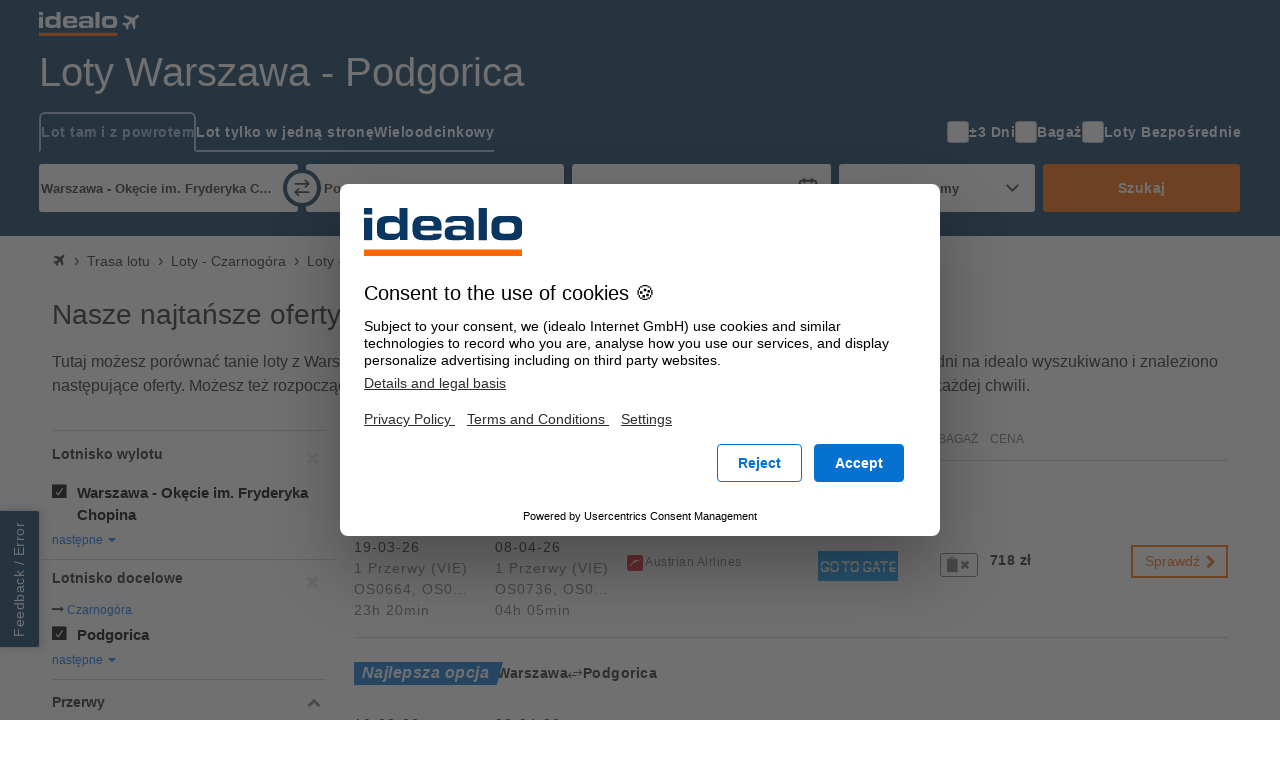

--- FILE ---
content_type: text/html; charset=UTF-8
request_url: https://loty.idealo.pl/trasa-lotu/Warszawa-WAW/Podgorica-TGD/
body_size: 29245
content:
<!DOCTYPE html><html prefix="og: https://ogp.me/ns# fb: https://ogp.me/ns/fb#" lang="pl-PL"> <head> <meta charset="UTF-8"/> <link rel="shortcut icon" href="/favicon.ico" type="image/x-icon" /> <link rel="icon" sizes="16x16 32x32" href="/favicon.ico" /> <link rel="icon" sizes="128x128" href="/favicon-128.ico" type="image/x-icon" /> <link rel="icon" sizes="152x152" href="/favicon-152.ico" type="image/x-icon" /> <link rel="icon" sizes="167x167" href="/favicon-167.ico" type="image/x-icon" /> <link rel="icon" sizes="180x180" href="/favicon-180.ico" type="image/x-icon" /> <link rel="icon" sizes="192x192" href="/favicon-192.ico" type="image/x-icon" /> <link rel="icon" sizes="196x196" href="/favicon-196.ico" type="image/x-icon" /> <link rel="apple-touch-icon" href="/apple-touch-icon.png" /> <link rel="apple-touch-icon" sizes="57x57" href="/apple-touch-icon-57x57.png" /> <link rel="apple-touch-icon" sizes="72x72" href="/apple-touch-icon-72x72.png" /> <link rel="apple-touch-icon" sizes="76x76" href="/apple-touch-icon-76x76.png" /> <link rel="apple-touch-icon" sizes="114x114" href="/apple-touch-icon-114x114.png" /> <link rel="apple-touch-icon" sizes="120x120" href="/apple-touch-icon-120x120.png" /> <link rel="apple-touch-icon" sizes="144x144" href="/apple-touch-icon-144x144.png" /> <link rel="apple-touch-icon" sizes="152x152" href="/apple-touch-icon-152x152.png" /> <link rel="apple-touch-icon" sizes="180x180" href="/apple-touch-icon-180x180.png" /> <title>Lot Warszawa - Podgorica | szukanie i rezerwacja biletów lotniczych.</title><meta property="og:title" content="Rezerwuj tanie loty z miasta Warszawa do miasta Podgorica" /><meta property="og:description" content="Porównuj ceny i oszczędzaj już teraz na idealo" /><meta property="og:site_name" content="Trasa lotu" /><meta property="og:url" content="https://loty.idealo.pl/trasa-lotu/Warszawa-WAW/Podgorica-TGD/" /><meta property="og:image" content="https://flight-cdn.idealo.net/bilder/destination/facebook-TGD.jpg" /><meta property="fb:admins" content="100002863103956" /><meta property="fb:app_id" content="118653458234733" /><meta name="robots" content="INDEX, FOLLOW" /><meta name="google-site-verification" content="CDCyFaBQfvUei3llKCiHbZ8_Hi5aUOV99htnJNhouDU" /><meta name="viewport" content="width=device-width, initial-scale=1, maximum-scale=1, shrink-to-fit=no" /><meta name="HandheldFriendly" content="True" /><meta name="description" content="Loty Warszawa (WAW) Podgorica (TGD), tanie loty bezpośrednie i oferty tanich lotów na trasie Warszawa (WAW) - Podgorica (TGD) od 718 zł (cena z 16-11-25). Zarezerwuj bilet na lot bezpośredni w atrakcyjnej cenie online." /><meta name="publisher" content="idealo.de" /><meta name="copyright" content="idealo.de" /><meta name="author" content="idealo.de" /><meta name="apple-itunes-app" content="app-id=565107138" /><meta name="google-play-app" content="app-id=de.idealo.android.flight" /> <link rel="preconnect" href="https://cdn.idealo.com/" crossorigin> <link rel="preconnect" href="https://cdn.idealo.com/"> <link rel="preconnect" href="https://flight-cdn.idealo.net/" crossorigin> <link rel="preconnect" href="https://flight-cdn.idealo.net/"> <link rel="preconnect" href="//web.cmp.usercentrics.eu"> <link rel="dns-prefetch" href="https://cdn.idealo.com/"> <link rel="dns-prefetch" href="https://flight-cdn.idealo.net/"> <link rel="dns-prefetch" href="//web.cmp.usercentrics.eu"> <link rel="preload" as="script" href="https://cdn.idealo.com/storage/cmp/idealo-cmp.min.js" type="application/javascript"> <link rel="preload" as="script" href="https://app.usercentrics.eu/browser-ui/latest/loader.js" type="application/javascript"> <link as="font" crossorigin="anonymous" href="https://flight-cdn.idealo.net/a/dist/fonts/travel-font-8056b47dd9a702fcf9ef7919ddb75abd.woff" rel="preload" type="font/woff" /><link as="font" crossorigin="anonymous" href="https://flight-cdn.idealo.net/a/dist/fonts/travel-font-77435b991c06c7611a6f2f0f091cdf7d.woff" rel="preload" type="font/woff" /><link as="font" crossorigin="anonymous" href="https://flight-cdn.idealo.net/a/dist/fonts/travel-font-2d2bc1473e7c0d98f4845776f47ac692.woff" rel="preload" type="font/woff" /><link href="https://loty.idealo.pl/trasa-lotu/Warszawa-WAW/Podgorica-TGD/" rel="canonical" /><link href="https://loty.idealo.pl/trasa-lotu/Warszawa-WAW/Podgorica-TGD/" hreflang="pl" rel="alternate" /><link href="https://flight-cdn.idealo.net/a/dist/css/idealo-flight-legacy-route.all.43e47932eee92f815e53b236c5580a1570.css" media="screen" rel="stylesheet" type="text/css" /><link href="https://flight-cdn.idealo.net/a/dist/css/idealo-flight-legacy-route.desktop.de895a81d5b10635527ce9dc92ed74bd94.css" media="screen and (min-width:480px)" rel="stylesheet" type="text/css" /> <script src="https://cdn.idealo.com/storage/cmp/idealo-cmp.min.js" async id="idealo-cmp" type="module"></script> <script src="https://web.cmp.usercentrics.eu/ui/loader.js" async id="usercentrics-cmp" data-settings-id="wg5_d61wuAuzgz"></script> <script> window.WEBPACK_PUBLIC_PATH = "https://flight-cdn.idealo.net/a/dist-webpack/"; window.dataLayer = window.dataLayer || []; window.dataLayer.push({ ab_test_variant: "original" }); function sendToGAOverGTMDataLayer (_command, param2) { window.dataLayer.push( { googleAnalyticsEventParam2: param2 }, { event: "googleAnalyticsEvent" } ); } /** also used in gtm container */ function sendGAPageView($page) { window.dataLayer.push( {'googleAnalyticsPage': $page}, {'event': 'googleAnalyticsPageView'} ); } (function () { window.dataLayer.push({ "gtm.start": Date.now(), event: "gtm.js" }); var id = "GTM-WVMX98J"; var hostname = window.location.hostname; var tld = hostname.substring(hostname.lastIndexOf(".") + 1); if (tld === hostname) return; if (!/at|fr|it|es|uk/.test(tld)) tld = "de"; if (tld === "uk") tld = "co.uk"; var tag = document.createElement("script"); tag.async = true; tag.src = "https://gtm.idealo." + tld + "/gtm.js?id=" + id; var ref = document.getElementsByTagName("script")[0]; ref.parentNode.insertBefore(tag, ref); })(); new Image("https://flight-cdn.idealo.net/a/pics/blank-1176x676.png"); /** * make picture elements fallback to img.src if the source is not available. * since error events do not bubble we have to capture them. */ (function (){ var seen = new WeakSet(); var useCapture = true; document.addEventListener("error", event => { var img = event.target; if (img.tagName !== "IMG") return; var pic = img.parentNode; if (pic.tagName !== "PICTURE") return; if (seen.has(img)) return; seen.add(img); Array.from(pic.childNodes) .filter(child => child.tagName === "SOURCE") .forEach(source => source.srcset = img.src); }, useCapture); }()); </script> <script id="__args__" data-control="args" type="application/json">{"clientFiles":"","clientFilesPublic":"https:\/\/flight-cdn.idealo.net\/a\/","cdnUrlStatic":"https:\/\/flight-cdn.idealo.net\/","flightURL":"\/","searchActionURL":"\/rezultat\/","carURL":"","appEnv":"production","language":"pl","cookieRootURL":"idealo.pl","currency":"PLN","version":"original","data":{"searchForm":{"datepicker":{"LANG_calendar_directFlight":"Loty bezpo\u015brednie na trasie %1 - %2","LANG_tab_direct":"Loty bezpo\u015brednie"},"suggest":{"suggestionsfor":"Propozycje dla \"%%QUERY%%\"","code":"Znaleziono kod lotniska","airport":"Znaleziono nazw\u0119 lotniska","country":"Znaleziono pa\u0144stwo lotniska","synonym":"Znaleziono synonim lotniska","lastSearch":"Ostatnie wyszukiwania","priceFrom":"od %1$s","close":"Zamknij"}},"searchComponentFile":null,"searchComponentFileDebug":null,"formVars":{"form_type":"simple","action":"\/search.php?action=search","type":"return","outbound_airport_start":"Warszawa - Ok\u0119cie im. Fryderyka Chopina \/ WAW","outbound_airport_start_short":"Warszawa","outbound_airport_start_code":"WAW","outbound_airport_arrival":"Podgorica \/ TGD","outbound_airport_arrival_short":"Podgorica","outbound_airport_arrival_code":"TGD","return_airport_start":"Podgorica \/ TGD","return_airport_start_short":"Podgorica","return_airport_start_code":"TGD","return_airport_arrival":"Warszawa - Ok\u0119cie im. Fryderyka Chopina \/ WAW","return_airport_arrival_short":"Warszawa","return_airport_arrival_code":"WAW","outbound_date":"26-01-2026","outbound_date_short":"26-01-26","outbound_date_timestamp":"1769455413","return_date":"09-02-2026","return_date_short":"09-02-26","return_date_timestamp":"1770665013","comfortclass":"1","adults":1,"children":0,"infants":0,"timeFilterFrom":-1,"timeFilterTo":-1,"direct":"0","personCount":1},"offlineSuggest":{"airports":{"BZG":{"label":"Bydgoszcz im. Ignacego Jana Paderewskiego \/ BZG (Polska)","location":{"iata":"BZG","label":"Bydgoszcz im. Ignacego Jana Paderewskiego \/ BZG","labelShort":"Bydgoszcz"}},"NYC":{"label":"Nowy Jork, wszystkie lotniska (EWR, JFK, LGA) \/ NYC (Stany Zjednoczone)","location":{"iata":"NYC","label":"Nowy Jork, wszystkie lotniska (EWR, JFK, LGA) \/ NYC","labelShort":"Nowy Jork"}},"WAW":{"label":"Warszawa - Ok\u0119cie im. Fryderyka Chopina \/ WAW (Polska)","location":{"iata":"WAW","label":"Warszawa - Ok\u0119cie im. Fryderyka Chopina \/ WAW","labelShort":"Warszawa"}},"KRK":{"label":"Krak\u00f3w - Balice im. Jana Paw\u0142a II \/ KRK (Polska)","location":{"iata":"KRK","label":"Krak\u00f3w - Balice im. Jana Paw\u0142a II \/ KRK","labelShort":"Krak\u00f3w"}},"CHI":{"label":"Chicago, wszystkie lotniska (ORD, MDW, RFD) \/ CHI (Stany Zjednoczone)","location":{"iata":"CHI","label":"Chicago, wszystkie lotniska (ORD, MDW, RFD) \/ CHI","labelShort":"Chicago"}},"GDN":{"label":"Gda\u0144sk - R\u0119biechowo im. Lecha Wa\u0142\u0119sy \/ GDN (Polska)","location":{"iata":"GDN","label":"Gda\u0144sk - R\u0119biechowo im. Lecha Wa\u0142\u0119sy \/ GDN","labelShort":"Gda\u0144sk"}},"TYO":{"label":"Tokio - wszystkie lotniska (HND, NRT) \/ TYO (Japonia)","location":{"iata":"TYO","label":"Tokio - wszystkie lotniska (HND, NRT) \/ TYO","labelShort":"Tokio"}},"MIL":{"label":"Mediolan, wszystkie lotniska (MXP, LIN, BGY) \/ MIL (W\u0142ochy)","location":{"iata":"MIL","label":"Mediolan, wszystkie lotniska (MXP, LIN, BGY) \/ MIL","labelShort":"Mediolan"}},"WRO":{"label":"Wroc\u0142aw - Strachowice im. Miko\u0142aja Kopernika \/ WRO (Polska)","location":{"iata":"WRO","label":"Wroc\u0142aw - Strachowice im. Miko\u0142aja Kopernika \/ WRO","labelShort":"Wroc\u0142aw"}},"STO":{"label":"Sztokholm, wszystkie lotniska (ARN, BMA, VST) \/ STO (Szwecja)","location":{"iata":"STO","label":"Sztokholm, wszystkie lotniska (ARN, BMA, VST) \/ STO","labelShort":"Sztokholm"}},"KTW":{"label":"Katowice - Pyrzowice \/ KTW (Polska)","location":{"iata":"KTW","label":"Katowice - Pyrzowice \/ KTW","labelShort":"Katowice"}},"POZ":{"label":"Pozna\u0144 - \u0141awica im. Henryka Wieniawskiego \/ POZ (Polska)","location":{"iata":"POZ","label":"Pozna\u0144 - \u0141awica im. Henryka Wieniawskiego \/ POZ","labelShort":"Pozna\u0144"}},"SEL":{"label":"Seul, wszystkie lotniska (ICN, GMP) \/ SEL (Korea Po\u0142udniowa)","location":{"iata":"SEL","label":"Seul, wszystkie lotniska (ICN, GMP) \/ SEL","labelShort":"Seoul"}},"OSA":{"label":"Osaka, wszystkie lotniska (KIX, ITM) \/ OSA (Japonia)","location":{"iata":"OSA","label":"Osaka, wszystkie lotniska (KIX, ITM) \/ OSA","labelShort":"wszystkie lotniska w Osace"}},"RZE":{"label":"Rzesz\u00f3w-Jasionka \/ RZE (Polska)","location":{"iata":"RZE","label":"Rzesz\u00f3w-Jasionka \/ RZE","labelShort":"Rzesz\u00f3w"}},"WMI":{"label":"Warszawa-Modlin \/ WMI (Polska)","location":{"iata":"WMI","label":"Warszawa-Modlin \/ WMI","labelShort":"Warszawa-Modlin"}},"IEG":{"label":"Zielona G\u00f3ra-Babimost \/ IEG (Polska)","location":{"iata":"IEG","label":"Zielona G\u00f3ra-Babimost \/ IEG","labelShort":"Zielona G\u00f3ra"}},"AGP":{"label":"Malaga \/ AGP (Hiszpania)","location":{"iata":"AGP","label":"Malaga \/ AGP","labelShort":"Malaga"}},"DTM":{"label":"Dortmund \/ DTM (Niemcy)","location":{"iata":"DTM","label":"Dortmund \/ DTM","labelShort":"Dortmund"}},"SDZ":{"label":"Szetlandy, wszystkie lotniska (LSI, LWK, FIE, FOA, OUK, PSV) \/ SDZ (Wielka Brytania)","location":{"iata":"SDZ","label":"Szetlandy, wszystkie lotniska (LSI, LWK, FIE, FOA, OUK, PSV) \/ SDZ","labelShort":"Shetland Islands Metropolitan Area Code"}},"SZZ":{"label":"Szczecin - Goleni\u00f3w im. NSZZ Solidarno\u015b\u0107 \/ SZZ (Polska)","location":{"iata":"SZZ","label":"Szczecin - Goleni\u00f3w im. NSZZ Solidarno\u015b\u0107 \/ SZZ","labelShort":"Szczecin"}},"LUZ":{"label":"Lublin \/ LUZ (Polska)","location":{"iata":"LUZ","label":"Lublin \/ LUZ","labelShort":"Lublin"}},"YYZ":{"label":"Toronto - Lester B. Pearson \/ YYZ (Kanada)","location":{"iata":"YYZ","label":"Toronto - Lester B. Pearson \/ YYZ","labelShort":"Toronto - Lester B. Pearson"}},"VIE":{"label":"Wiede\u0144 - Schwechat \/ VIE (Austria)","location":{"iata":"VIE","label":"Wiede\u0144 - Schwechat \/ VIE","labelShort":"Wiede\u0144"}},"SVQ":{"label":"Sewilla - San Pablo \/ SVQ (Hiszpania)","location":{"iata":"SVQ","label":"Sewilla - San Pablo \/ SVQ","labelShort":"Sewilla"}},"AUH":{"label":"Abu Zabi \/ AUH (Zjednoczone Emiraty Arabskie)","location":{"iata":"AUH","label":"Abu Zabi \/ AUH","labelShort":"Abu Zabi"}},"ADD":{"label":"Addis Abeba - Bole \/ ADD (Etiopia)","location":{"iata":"ADD","label":"Addis Abeba - Bole \/ ADD","labelShort":"Addis Abeba"}},"BGW":{"label":"Bagdad \/ BGW (Irak)","location":{"iata":"BGW","label":"Bagdad \/ BGW","labelShort":"Bagdad"}},"TIA":{"label":"Tirana - Rinas im. Matki Teresy \/ TIA (Albania)","location":{"iata":"TIA","label":"Tirana - Rinas im. Matki Teresy \/ TIA","labelShort":"Tirana"}},"LCJ":{"label":"\u0141\u00f3d\u017a-Lublinek im. W\u0142adys\u0142awa Reymonta \/ LCJ (Polska)","location":{"iata":"LCJ","label":"\u0141\u00f3d\u017a-Lublinek im. W\u0142adys\u0142awa Reymonta \/ LCJ","labelShort":"\u0141\u00f3d\u017a"}},"AHO":{"label":"Alghero \/ AHO (W\u0142ochy)","location":{"iata":"AHO","label":"Alghero \/ AHO","labelShort":"Alghero"}},"TNR":{"label":"Antananarywa - Ivato \/ TNR (Madagaskar)","location":{"iata":"TNR","label":"Antananarywa - Ivato \/ TNR","labelShort":"Antananarywa"}},"SZY":{"label":"Olsztyn-Mazury \/ SZY (Polska)","location":{"iata":"SZY","label":"Olsztyn-Mazury \/ SZY","labelShort":"Olsztyn-Mazury"}},"AMM":{"label":"Amman - Queen Alia \/ AMM (Jordania)","location":{"iata":"AMM","label":"Amman - Queen Alia \/ AMM","labelShort":"Amman - Queen Alia"}},"BHD":{"label":"Belfast - City, George Best \/ BHD (Wielka Brytania)","location":{"iata":"BHD","label":"Belfast - City, George Best \/ BHD","labelShort":"Belfast - City"}},"BHM":{"label":"Birmingham-Alabama \/ BHM (Stany Zjednoczone)","location":{"iata":"BHM","label":"Birmingham-Alabama \/ BHM","labelShort":"Birmingham-Alabama"}},"BGI":{"label":"Bridgetown - Grantley Adams \/ BGI (Barbados)","location":{"iata":"BGI","label":"Bridgetown - Grantley Adams \/ BGI","labelShort":"Bridgetown"}},"CLY":{"label":"Calvi \/ CLY (Francja)","location":{"iata":"CLY","label":"Calvi \/ CLY","labelShort":"Calvi"}},"FSC":{"label":"Figari \/ FSC (Francja)","location":{"iata":"FSC","label":"Figari \/ FSC","labelShort":"Figari"}},"BDL":{"label":"Hartford, CT - Springfield, MA \/ BDL (Stany Zjednoczone)","location":{"iata":"BDL","label":"Hartford, CT - Springfield, MA \/ BDL","labelShort":"Hartford - International"}},"KBL":{"label":"Kabul - Hamid Karzai \/ KBL (Afganistan)","location":{"iata":"KBL","label":"Kabul - Hamid Karzai \/ KBL","labelShort":"Kabul"}},"LIT":{"label":"Little Rock \/ LIT (Stany Zjednoczone)","location":{"iata":"LIT","label":"Little Rock \/ LIT","labelShort":"Little Rock"}},"PBI":{"label":"West Palm Beach \/ PBI (Stany Zjednoczone)","location":{"iata":"PBI","label":"West Palm Beach \/ PBI","labelShort":"West Palm Beach"}},"BZR":{"label":"Beziers Vias \/ BZR (Francja)","location":{"iata":"BZR","label":"Beziers Vias \/ BZR","labelShort":"Beziers Vias"}},"CEB":{"label":"Mactan - Cebu \/ CEB (Filipiny)","location":{"iata":"CEB","label":"Mactan - Cebu \/ CEB","labelShort":"Mactan-Cebu"}},"IXL":{"label":"Leh \/ IXL (Indie)","location":{"iata":"IXL","label":"Leh \/ IXL","labelShort":"Leh"}},"BRQ":{"label":"Brno \/ BRQ (Czechy)","location":{"iata":"BRQ","label":"Brno \/ BRQ","labelShort":"Brno"}},"CKZ":{"label":"Canakkale \/ CKZ (Turcja)","location":{"iata":"CKZ","label":"Canakkale \/ CKZ","labelShort":"Canakkale"}},"MST":{"label":"Maastricht \/ MST (Holandia)","location":{"iata":"MST","label":"Maastricht \/ MST","labelShort":"Maastricht"}},"KRP":{"label":"Karup \/ KRP (Dania)","location":{"iata":"KRP","label":"Karup \/ KRP","labelShort":"Karup"}},"OMO":{"label":"Mostar \/ OMO (Bo\u015bnia i Hercegowina)","location":{"iata":"OMO","label":"Mostar \/ OMO","labelShort":"Mostar"}},"CCF":{"label":"Carcassonne Salvaza \/ CCF (Francja)","location":{"iata":"CCF","label":"Carcassonne Salvaza \/ CCF","labelShort":"Carcassonne Salvaza"}},"BCM":{"label":"Bacau \/ BCM (Rumunia)","location":{"iata":"BCM","label":"Bacau \/ BCM","labelShort":"Bacau"}},"BEB":{"label":"Benbecula \/ BEB (Wielka Brytania)","location":{"iata":"BEB","label":"Benbecula \/ BEB","labelShort":"Benbecula"}}},"from":["BZG","GDN","KTW","KRK","POZ","RZE","SZZ","WAW","WRO","IEG"],"to":{"SZZ":["AHO","BCM","GDN","BDL","KTW","KRK","LUZ","RZE","WAW","WMI"],"WRO":["BCM","GDN","BDL","KTW","LUZ","AGP","SZY","RZE","SVQ","WAW"],"WAW":["BZG","GDN","KTW","KRK","LUZ","POZ","SZZ","YYZ","WRO","IEG"],"KRK":["BZG","GDN","KTW","SZY","POZ","SZZ","TIA","WAW","VIE","WRO"],"GDN":["DTM","KTW","KRK","SZY","RZE","SZZ","TIA","WAW","WMI","WRO"],"KTW":["BHM","BZG","CLY","FSC","GDN","KRP","IXL","LIT","OMO","WAW"],"POZ":["BGW","BZR","BGI","CCF","BDL","KRK","RZE","TIA","WAW","LCJ"],"RZE":["AUH","ADD","AMM","BCM","BGW","BHD","BEB","BRQ","BDL","WAW"],"IEG":["CHI","GDN","KTW","KRK","MIL","NYC","SEL","STO","TYO","WAW"],"BZG":["TNR","CKZ","KBL","MST","CEB","OSA","SDZ","WAW","PBI","WRO"]}},"ajaxConfig":{"urlStartSearch":"\/ajax\/startSearch.php","urlInitSearch":"\/search.php","urlGetResult":"\/ajax\/getResults.php","urlSearch":"\/trasa-lotu\/Warszawa-WAW\/Podgorica-TGD\/","searchTimeout":65000,"getResultInterval":200,"num":null},"doNotSetFormFieldByJavascriptCookie":{"outbound_airport_start":"Warszawa - Ok\u0119cie im. Fryderyka Chopina \/ WAW","outbound_airport_start_short":"Warszawa","outbound_airport_start_code":"WAW","return_airport_arrival":"Warszawa - Ok\u0119cie im. Fryderyka Chopina \/ WAW","return_airport_arrival_short":"Warszawa","return_airport_arrival_code":"WAW","outbound_airport_arrival":"Podgorica \/ TGD","outbound_airport_arrival_short":"Podgorica","outbound_airport_arrival_code":"TGD","return_airport_start":"Podgorica \/ TGD","return_airport_start_short":"Podgorica","return_airport_start_code":"TGD"},"visualWidgets":{"translations":{"widgetBookBefore1Day":"Zarezerwuj 1 dzie\u0144 przed wylotem","widgetBookBeforeXDay":"Zarezerwuj %1$s dni przed wylotem"},"cheapestDayChartData":null,"DaysBeforeBookingChartData":null,"CheapestMonthChartData":null},"pricewidget":null,"flightRecommendation":{"outboundAirportCode":"WAW","outboundDate":"2026-03-19T15:00:00","returnDate":null},"flightRouteDefinition":{"key":"ab_route","path":"\/trasa-lotu\/Warszawa-WAW\/Podgorica-TGD\/"},"routeFacets":[{"used_filter":[{"value":"WAW"}],"facet":"facetSource","type":"path"},{"used_filter":[{"value":"TGD"}],"facet":"facetDestination","type":"path"}]},"abGroup":"A","locale":"pl_PL","pricePreviewServiceUrl":"https:\/\/pricepreview.reise.s.idealo.de","featureFlags":{"train-offers":{"status":"always-active","name":"train-offers"},"price-widget":{"status":"inactive","name":"price-widget"},"price-widget-opened":{"status":"inactive","name":"price-widget-opened"},"route-duration":{"status":"always-active","name":"route-duration"},"route-visual-widgets":{"status":"inactive","name":"route-visual-widgets"},"filter-shop-weight-zero":{"status":"inactive","name":"filter-shop-weight-zero"},"flex-dates":{"status":"always-active","name":"flex-dates"},"search-tooltip":{"status":"always-active","name":"search-tooltip"},"search-teaser-sidebar":{"status":"always-active","name":"search-teaser-sidebar"},"search-teaser-overlay":{"status":"inactive","name":"search-teaser-overlay"},"search-teaser-hotel-block":{"status":"inactive","name":"search-teaser-hotel-block"},"search-teaser-packagetravel-block":{"status":"inactive","name":"search-teaser-packagetravel-block"},"search-teaser-mietwagen-block":{"status":"inactive","name":"search-teaser-mietwagen-block"},"search-teaser-externalpartner-block":{"status":"inactive","name":"search-teaser-externalpartner-block"},"search-teaser-in-search-result":{"status":"inactive","name":"search-teaser-in-search-result"},"more-filter-search":{"status":"inactive","name":"more-filter-search"},"metro-canonical-child-hierarchy":{"status":"inactive","name":"metro-canonical-child-hierarchy"},"atmosfair-efficiency-rating":{"status":"inactive","name":"atmosfair-efficiency-rating"},"baggage-filter":{"status":"always-active","name":"baggage-filter"},"faq-json-frontpage":{"status":"inactive","name":"faq-json-frontpage"},"faq-json-routepage":{"status":"inactive","name":"faq-json-routepage"},"flexible-rebooking":{"status":"inactive","name":"flexible-rebooking"},"atmosfair-filter":{"status":"inactive","name":"atmosfair-filter"},"deals-teaser":{"status":"inactive","name":"deals-teaser"},"opengraph-routeoffers-translations":{"status":"always-active","name":"opengraph-routeoffers-translations"},"direct-flight-filter-ajax":{"status":"always-active","name":"direct-flight-filter-ajax"},"black-friday":{"status":"inactive","name":"black-friday"},"next-privacypolicy":{"status":"inactive","name":"next-privacypolicy"},"offers-as-table-routepage":{"status":"always-active","name":"offers-as-table-routepage"},"ads-offer-list-pos-6":{"status":"inactive","name":"ads-offer-list-pos-6"},"route-airlines":{"status":"inactive","name":"route-airlines"},"search-flex-dates-per-default":{"status":"inactive","name":"search-flex-dates-per-default"},"move-airline-content":{"status":"always-active","name":"move-airline-content"}},"controller":"Application\\Controller\\RouteSchedule","action":"index","configs":{"externalServices":{"Suggester":{"baseUrl":"https:\/\/flight-suggester.idealo.net","path":"\/v2\/suggester\/","timeout":1000},"DealsDataSourceService":{"baseUrl":"http:\/\/travel-flight-deals-pro-service.travel-flight-deals-pro\/","timeout":1000}}}}</script> <script type="application/ld+json"> {"@context":"https:\/\/schema.org","@type":"Product","name":"Loty Warszawa - Podgorica","offers":{"@type":"AggregateOffer","lowPrice":718,"priceCurrency":"PLN"}}</script><script crossorigin="anonymous" src="https://flight-cdn.idealo.net/a/dist-webpack/head.9f229a41d1dd0b65f246.js"></script><script crossorigin="anonymous" src="https://flight-cdn.idealo.net/a/dist-webpack/npm.jquery.51bb91fea33e790e2a28.js"></script><script crossorigin="anonymous" src="https://flight-cdn.idealo.net/a/dist-webpack/npm.underscore.094c392ce17f44ecaf63.js"></script><script crossorigin="anonymous" src="https://flight-cdn.idealo.net/a/dist-webpack/65.3c0c5353b807b5864be3.js"></script><script crossorigin="anonymous" src="https://flight-cdn.idealo.net/a/dist-webpack/936.1890c41b81d9cd536454.js"></script><script crossorigin="anonymous" src="https://flight-cdn.idealo.net/a/dist-webpack/262.5c47687b21d31fa51cbd.js"></script><script crossorigin="anonymous" src="https://flight-cdn.idealo.net/a/dist-webpack/routeHead.80a914cf15f6cb9a0492.js"></script> </head><body> <div id="reactRoot"></div> <div class="above-the-fold"> <style data-styled="true" data-styled-version="5.3.11">.jdbZHe > img:only-child{vertical-align:middle;}/*!sc*/
data-styled.g1[id="Anchor-sc-ma3z5c-0"]{content:"jdbZHe,"}/*!sc*/
.kRqxTb{list-style:none;padding:0;margin:0;}/*!sc*/
data-styled.g4[id="List-sc-mquwwl-0"]{content:"kRqxTb,"}/*!sc*/
.casgVM{color:#ffffff;background-color:#0a3761;}/*!sc*/
data-styled.g7[id="Section__Ocean-sc-nf3dmp-1"]{content:"casgVM,"}/*!sc*/
.etCZsO{background-color:transparent;color:inherit;border:none;padding:0;}/*!sc*/
.etCZsO:enabled{cursor:pointer;}/*!sc*/
data-styled.g12[id="Button-sc-x6frdh-0"]{content:"etCZsO,"}/*!sc*/
.fujzTE{display:-webkit-box;display:-webkit-flex;display:-ms-flexbox;display:flex;-webkit-align-items:center;-webkit-box-align:center;-ms-flex-align:center;align-items:center;-webkit-box-pack:center;-webkit-justify-content:center;-ms-flex-pack:center;justify-content:center;width:2.5rem;height:2.5rem;outline-offset:-2px;}/*!sc*/
.fujzTE[data-pull="left"]{margin-left:-0.5rem;}/*!sc*/
.fujzTE[data-pull="right"]{margin-right:-0.5rem;}/*!sc*/
.fujzTE[data-pull="top-right"]{margin-top:-0.5rem;margin-right:-0.5rem;}/*!sc*/
.fujzTE:disabled{color:#b4b4b4;}/*!sc*/
.fujzTE svg{width:2rem;height:2rem;stroke-width:1.75;}/*!sc*/
data-styled.g15[id="Button__IconButton-sc-x6frdh-3"]{content:"fujzTE,"}/*!sc*/
.jjZHIn{box-sizing:border-box;margin:0 auto;max-width:1250px;padding-left:12px;padding-right:12px;}/*!sc*/
@media (min-width:768px){.jjZHIn{padding-left:24px;padding-right:24px;}}/*!sc*/
.jjZHIn[data-debug]{outline:2px dashed #d2d2d2;}/*!sc*/
data-styled.g63[id="Container-sc-zx29il-0"]{content:"jjZHIn,"}/*!sc*/
.bhRnHM{justify-self:center;}/*!sc*/
.bhRnHM svg{height:1.5rem;vertical-align:middle;}/*!sc*/
data-styled.g93[id="Navbar__BrandAnchor-sc-7rn59h-0"]{content:"bhRnHM,"}/*!sc*/
.cTqpOw{display:-webkit-box;display:-webkit-flex;display:-ms-flexbox;display:flex;-webkit-flex-direction:column;-ms-flex-direction:column;flex-direction:column;-webkit-box-pack:center;-webkit-justify-content:center;-ms-flex-pack:center;justify-content:center;}/*!sc*/
data-styled.g97[id="Navbar__NavColumn-sc-7rn59h-4"]{content:"cTqpOw,"}/*!sc*/
.iJRrxV{-webkit-flex-direction:row;-ms-flex-direction:row;flex-direction:row;}/*!sc*/
data-styled.g98[id="Navbar__NavRow-sc-7rn59h-5"]{content:"iJRrxV,"}/*!sc*/
.hFXRmc{display:grid;-webkit-align-items:center;-webkit-box-align:center;-ms-flex-align:center;align-items:center;grid-template-columns:auto 1fr auto;height:3rem;}/*!sc*/
.hFXRmc .Navbar__NavRow-sc-7rn59h-5{display:none;}/*!sc*/
.hFXRmc .Navbar__BFAnchor-sc-7rn59h-3[data-variant="mobile"]{display:inline-block;}/*!sc*/
@media (min-width:768px){.hFXRmc{grid-template-columns:auto 1fr;}.hFXRmc .Navbar__NavRow-sc-7rn59h-5{display:-webkit-box;display:-webkit-flex;display:-ms-flexbox;display:flex;}.hFXRmc .Button__IconButton-sc-x6frdh-3{display:none;}.hFXRmc .Navbar__BFAnchor-sc-7rn59h-3[data-variant="mobile"]{display:none;}}/*!sc*/
data-styled.g101[id="Navbar__Nav-sc-7rn59h-8"]{content:"hFXRmc,"}/*!sc*/</style><div translate="no" data-hypernova-key="Navbar" data-hypernova-id="967607c7-e493-4b1c-921f-5e41841f6de5"><div class="Section__Ocean-sc-nf3dmp-1 casgVM"><nav class="Container-sc-zx29il-0 Navbar__Nav-sc-7rn59h-8 jjZHIn hFXRmc"><button data-pull="left" type="button" aria-label="Menu" aria-expanded="false" aria-haspopup="dialog" class="Button-sc-x6frdh-0 Button__IconButton-sc-x6frdh-3 etCZsO fujzTE"><svg xmlns="http://www.w3.org/2000/svg" width="24" height="24" viewBox="0 0 24 24" fill="none" stroke="currentColor" stroke-width="2" stroke-linecap="round" stroke-linejoin="round" class="lucide lucide-menu" aria-hidden="true"><path d="M4 12h16"></path><path d="M4 18h16"></path><path d="M4 6h16"></path></svg></button><a title="Porównywarka cen tanich lotów oraz lotów rejsowych" class="Anchor-sc-ma3z5c-0 Navbar__BrandAnchor-sc-7rn59h-0 jdbZHe bhRnHM" href="/" rel="" target="_self"><svg xmlns="http://www.w3.org/2000/svg" viewBox="-30 0 125.424 30"><g fill="none" fill-rule="evenodd"><path fill="#f60" d="M-30 30h98v-4h-98z"></path><path fill="#fff" d="M53.9 13.39q0 .574.1 1.14c.049.308.184.596.39.83.247.244.554.42.89.51a6 6 0 0 0 1.64.18h2.73q.751.007 1.49-.12c.39-.064.76-.21 1.09-.43.294-.218.522-.512.66-.85.159-.453.233-.93.22-1.41v-1.49a3.9 3.9 0 0 0-.22-1.4 2 2 0 0 0-.66-.85 2.6 2.6 0 0 0-1.09-.43 8.3 8.3 0 0 0-1.5-.07h-2.73a6 6 0 0 0-1.64.18 2 2 0 0 0-.89.51 1.6 1.6 0 0 0-.39.83 6.6 6.6 0 0 0-.09 1.13zM49 10.73C49 6 52.13 5 54.9 5h7.2c2.77 0 5.9 1 5.9 5.73v3.54C68 19 64.87 20 62.1 20h-7.2c-2.77 0-5.9-1-5.9-5.73zM41 20h5V0h-5zm-9.92-2.95c1.4 0 2-.47 2-1.37 0-1.56-.48-1.72-3.21-1.73h-2.42c-2 0-2.51.42-2.53 1.35 0 1.42.5 1.75 2.53 1.75zM20 14.7c0-3.89 5.52-3.7 6-3.7h4a4.88 4.88 0 0 1 2.91.84l.09.1v-1.62C33 8.78 32.73 8 30.81 8h-3.6c-1.6 0-2.5.31-2.5 1h-4.22c0-3 2.43-4 6.32-4h5.84C36.16 5 38 6.78 38 10.18V20h-5v-2l-.3.53c-.86 1.22-1.51 1.5-4.08 1.5h-3.54C21.94 20 20 19.28 20 15.92zM5 10.35C5 8.81 5.61 8 7.53 8h2.94c1.92 0 2.53.81 2.53 2.35V11H5ZM18 14v-2.46C18 6.67 15.76 5 10.14 5H6.42C2.59 5 0 6.63 0 12v1.37c0 6 3.5 6.67 7 6.67h5c4.44 0 6-.75 6-4h-5c0 .86-.76 1-2 1H7.5c-1.19 0-2.5-.72-2.5-2V14zm-35-.62q-.005.564.09 1.12c.044.302.173.587.37.82.232.246.531.419.86.5a5.6 5.6 0 0 0 1.59.18h2.75a7.7 7.7 0 0 0 1.44-.12 2.6 2.6 0 0 0 1-.42c.284-.216.503-.507.63-.84.18-.441.271-.913.27-1.39v-1.47a3.6 3.6 0 0 0-.22-1.38 1.9 1.9 0 0 0-.63-.84 2.6 2.6 0 0 0-1-.42A7.8 7.8 0 0 0-11.34 9h-2.75a5.7 5.7 0 0 0-1.59.18 1.76 1.76 0 0 0-.86.5 1.64 1.64 0 0 0-.37.82 6.4 6.4 0 0 0-.09 1.12zm-5-2.14c-.04-.853.011-1.708.15-2.55a3.85 3.85 0 0 1 1.06-2 5.43 5.43 0 0 1 2.36-1.26A16 16 0 0 1-14.27 5h1.37q.846-.004 1.68.13a5 5 0 0 1 1.5.47c.442.217.833.524 1.15.9.342.407.57.897.66 1.42V0H-3v20h-5v-2.82a3.4 3.4 0 0 1-.61 1.07 3.6 3.6 0 0 1-1 .92 5.1 5.1 0 0 1-1.53.59 9 9 0 0 1-2 .24h-1.13c-1.4.036-2.798-.112-4.16-.44a5.34 5.34 0 0 1-2.36-1.27 3.47 3.47 0 0 1-1.06-1.85c-.14-.846-.19-1.704-.15-2.56zM-30 4h5V0h-5zm0 16h5V6h-5z"></path><path fill="#fff" d="M78.757 4.803a.3.3 0 0 0-.082.047 1 1 0 0 1-.092.064.6.6 0 0 0-.094.074.5.5 0 0 1-.087.07.3.3 0 0 0-.066.053.4.4 0 0 1-.086.066.5.5 0 0 0-.092.072.3.3 0 0 1-.064.056 1 1 0 0 0-.086.069 1 1 0 0 1-.097.076.3.3 0 0 0-.075.061.4.4 0 0 1-.082.067.3.3 0 0 0-.068.051.4.4 0 0 1-.072.06.9.9 0 0 0-.257.279.3.3 0 0 0-.048.155.64.64 0 0 0 .047.3.999.999 0 0 0 .193.21c.123.092.192.14.244.166.028.015.052.032.053.039 0 .006.033.03.071.052.1.06.236.149.39.256.187.132.277.192.385.255a1 1 0 0 1 .09.062c.014.013.05.036.082.053a.2.2 0 0 1 .065.046.3.3 0 0 0 .075.05c.037.02.068.041.068.047 0 .007.033.03.071.053.09.052.165.101.236.151.03.022.078.053.106.068a.172.172 0 0 1 .053.038c0 .005.03.026.066.046s.07.043.074.051.03.028.059.043a1 1 0 0 1 .102.064c.027.02.074.052.104.07.087.052.161.102.208.14.024.019.064.044.089.056s.045.027.046.032c0 .009.068.054.233.155a1.8 1.8 0 0 1 .107.072c.025.02.067.046.092.059s.045.027.046.033c0 .006.03.027.067.047.036.02.069.042.073.05s.033.03.065.048.082.05.11.07.072.05.098.064c.074.045.153.098.2.135a.6.6 0 0 0 .088.056.14.14 0 0 1 .051.037.3.3 0 0 0 .079.057c.038.023.114.072.168.108s.127.082.16.102a.24.24 0 0 1 .071.051.21.21 0 0 0 .068.048.2.2 0 0 1 .067.045.33.33 0 0 0 .078.056c.04.021.082.05.096.063s.04.03.06.038.06.034.092.058a1 1 0 0 0 .093.063c.02.01.047.03.06.043.012.014.04.032.06.04s.056.033.081.054.07.053.1.071c.095.058.163.102.22.144a1 1 0 0 0 .1.062.14.14 0 0 1 .051.037.3.3 0 0 0 .075.051c.037.02.068.04.068.047.001.006.027.025.06.043.03.018.08.05.107.07s.076.053.108.072c.153.093.185.114.195.13.006.008.04.03.077.05.036.019.066.04.067.046 0 .006.024.024.052.039s.074.043.102.063c.068.05.179.122.246.161a.34.34 0 0 1 .073.055c.011.012.036.03.056.038s.052.029.07.045c.03.028.069.054.217.143.104.063.13.089.13.131 0 .032-.01.044-.05.072a1 1 0 0 0-.101.082.3.3 0 0 1-.065.05.3.3 0 0 0-.064.051.6.6 0 0 1-.097.077.4.4 0 0 0-.082.064.6.6 0 0 1-.09.073.4.4 0 0 0-.076.062.3.3 0 0 1-.064.055 1 1 0 0 0-.106.084.4.4 0 0 1-.076.058.3.3 0 0 0-.066.053 1 1 0 0 1-.096.08 1 1 0 0 0-.08.063 1 1 0 0 1-.082.063.4.4 0 0 0-.073.061.5.5 0 0 1-.083.067.6.6 0 0 0-.088.07.5.5 0 0 1-.08.066.5.5 0 0 0-.08.065.6.6 0 0 1-.091.072 1 1 0 0 0-.086.065.5.5 0 0 1-.067.054.5.5 0 0 0-.075.065.6.6 0 0 1-.098.08.5.5 0 0 0-.087.066.4.4 0 0 1-.07.056.3.3 0 0 0-.064.055.4.4 0 0 1-.082.067.6.6 0 0 0-.097.076.5.5 0 0 1-.084.067.4.4 0 0 0-.075.06 1 1 0 0 1-.102.083c-.096.07-.136.103-.192.155a1 1 0 0 1-.115.088.5.5 0 0 0-.091.073.3.3 0 0 1-.064.056 1 1 0 0 0-.086.069 1 1 0 0 1-.092.072.4.4 0 0 0-.075.06 1 1 0 0 1-.087.073l-.108.081a1.2 1.2 0 0 1-.209.144.5.5 0 0 1-.098-.026 1 1 0 0 0-.192-.037 1 1 0 0 1-.2-.04 1 1 0 0 0-.199-.04 1 1 0 0 1-.199-.04 1 1 0 0 0-.197-.04.7.7 0 0 1-.232-.05 1 1 0 0 0-.17-.03 1 1 0 0 1-.175-.033.9.9 0 0 0-.252-.051 1 1 0 0 1-.17-.038 1 1 0 0 0-.2-.04 1 1 0 0 1-.19-.036 1 1 0 0 0-.2-.04 1 1 0 0 1-.2-.042 1.2 1.2 0 0 0-.218-.043 1 1 0 0 1-.213-.043.8.8 0 0 0-.188-.037 1 1 0 0 1-.175-.032c-.129-.044-.27-.032-.358.031a1 1 0 0 1-.098.058.4.4 0 0 0-.092.066.6.6 0 0 1-.089.073.5.5 0 0 0-.083.067.5.5 0 0 1-.087.07 1 1 0 0 0-.097.078.2.2 0 0 1-.06.047.2.2 0 0 0-.055.044.7.7 0 0 1-.107.084.4.4 0 0 0-.086.07.3.3 0 0 1-.064.054 1 1 0 0 0-.086.07 1 1 0 0 1-.091.072.5.5 0 0 0-.084.067.5.5 0 0 1-.08.065.5.5 0 0 0-.077.06.5.5 0 0 1-.075.06 1 1 0 0 0-.102.084.4.4 0 0 1-.065.056.5.5 0 0 0-.071.074.5.5 0 0 0-.104.18c-.037.102-.039.116-.03.207.008.093.011.105.066.197.065.11.124.17.199.205a.4.4 0 0 1 .074.047.4.4 0 0 0 .096.05c.039.017.088.041.108.056s.06.033.09.043a.42.42 0 0 1 .094.049c.024.017.07.04.104.052a.5.5 0 0 1 .098.047.6.6 0 0 0 .09.048c.03.012.074.035.097.05a.6.6 0 0 0 .109.052.3.3 0 0 1 .09.046.4.4 0 0 0 .097.052c.04.016.089.04.109.055a.4.4 0 0 0 .085.042c.027.009.068.03.092.048a.5.5 0 0 0 .107.054.6.6 0 0 1 .114.055.4.4 0 0 0 .089.046c.022.007.06.026.084.043a1 1 0 0 0 .117.058c.04.016.08.037.09.047s.05.03.09.047a.87.87 0 0 1 .126.063.2.2 0 0 0 .068.033c.008 0 .044.018.08.04a1 1 0 0 0 .126.063.488.488 0 0 1 .102.053.4.4 0 0 0 .09.046.4.4 0 0 1 .091.045 1 1 0 0 0 .116.058c.04.016.08.037.089.046.01.01.049.03.087.046a1 1 0 0 1 .125.063c.03.019.066.037.08.04a.4.4 0 0 1 .088.045.6.6 0 0 0 .106.052c.025.008.069.03.097.05s.073.042.1.05a.4.4 0 0 1 .09.044 1 1 0 0 0 .09.048.3.3 0 0 1 .135.113c.039.051.043.07.09.342a3 3 0 0 0 .084.347c.048.148.074.255.101.428.021.132.06.287.109.439.021.065.05.188.065.273.037.22.061.323.103.445.048.144.051.155.093.394.02.113.047.24.06.28.075.246.09.303.113.432.04.226.062.316.111.468.029.085.058.207.075.308.037.22.042.233.13.356.082.114.107.132.273.198a.3.3 0 0 0 .188.025c.086-.008.111-.014.15-.04l.13-.082a.5.5 0 0 0 .096-.072.3.3 0 0 1 .065-.053.7.7 0 0 0 .096-.078.6.6 0 0 1 .091-.075.5.5 0 0 0 .075-.059.5.5 0 0 1 .075-.06.5.5 0 0 0 .08-.064.6.6 0 0 1 .097-.076.4.4 0 0 0 .082-.067.3.3 0 0 1 .07-.058 1 1 0 0 0 .09-.072.5.5 0 0 1 .088-.066.4.4 0 0 0 .087-.069.4.4 0 0 1 .068-.058.5.5 0 0 0 .074-.061.5.5 0 0 1 .096-.075.4.4 0 0 0 .08-.061 1.076 1.076 0 0 0 .228-.264 3.742 3.742 0 0 1 .022-.187 2.89 2.89 0 0 0 .028-.528 4 4 0 0 1 .008-.501c.018-.141.024-.298.018-.55a2.795 2.795 0 0 1 .014-.505c.01-.073.016-.225.015-.339l-.003-.347c0-.078.003-.175.01-.216.015-.117.023-.293.02-.478l-.004-.253c0-.076.003-.09.04-.147a.4.4 0 0 1 .08-.088 1 1 0 0 0 .082-.066 1 1 0 0 1 .103-.08.4.4 0 0 0 .075-.058.5.5 0 0 1 .086-.072.5.5 0 0 0 .086-.073.2.2 0 0 1 .06-.047.5.5 0 0 0 .092-.072.4.4 0 0 1 .08-.065.3.3 0 0 0 .066-.05 1 1 0 0 1 .1-.08 1 1 0 0 0 .1-.08c.06-.057.172-.148.22-.177a.5.5 0 0 0 .086-.07.5.5 0 0 1 .088-.073.5.5 0 0 0 .08-.061 1 1 0 0 1 .08-.064.5.5 0 0 0 .082-.066.4.4 0 0 1 .07-.059 1 1 0 0 0 .089-.07 1 1 0 0 1 .092-.073.5.5 0 0 0 .079-.064.5.5 0 0 1 .072-.06 1 1 0 0 0 .1-.081.3.3 0 0 1 .078-.058.2.2 0 0 0 .06-.05.6.6 0 0 1 .095-.08.5.5 0 0 0 .08-.062.5.5 0 0 1 .075-.059.4.4 0 0 0 .077-.063.6.6 0 0 1 .096-.079.6.6 0 0 0 .092-.072.4.4 0 0 1 .072-.058.5.5 0 0 0 .08-.065.5.5 0 0 1 .084-.067 1 1 0 0 0 .101-.08.3.3 0 0 1 .065-.052.3.3 0 0 0 .065-.054.5.5 0 0 1 .098-.077.4.4 0 0 0 .08-.063.5.5 0 0 1 .075-.061.5.5 0 0 0 .078-.068c.07-.075.133-.093.175-.048.04.042.095.186.129.33.018.078.05.17.08.235.027.06.057.15.07.205.026.126.056.216.1.308.019.04.048.132.065.204.03.13.06.216.097.273.01.017.035.099.055.182.039.16.053.2.095.277.015.025.043.116.064.2.036.154.05.193.105.312.016.033.043.12.06.194.016.073.042.16.058.193l.048.104c.012.025.035.105.052.18.017.073.047.17.067.214.056.124.061.14.092.271.03.121.044.162.098.28.016.034.043.123.06.198.02.084.048.168.072.217.04.08.052.118.103.323.015.06.046.147.069.193.026.052.053.132.072.215.03.13.044.171.1.29.015.035.042.123.059.197.02.085.049.174.08.24.03.064.06.155.077.234a.9.9 0 0 0 .092.269c.02.04.05.134.067.21.017.074.045.164.06.197.055.117.068.153.098.283.017.072.054.181.08.243.028.062.06.153.071.203.012.05.03.107.039.126a.8.8 0 0 0 .196.206c.101.072.13.077.318.06.186-.015.218-.027.316-.119a.2.2 0 0 1 .067-.048c.01 0 .034-.02.056-.044a.6.6 0 0 1 .096-.079.6.6 0 0 0 .092-.072.5.5 0 0 1 .072-.06.5.5 0 0 0 .073-.061.6.6 0 0 1 .097-.076.4.4 0 0 0 .083-.067.4.4 0 0 1 .08-.065.357.357 0 0 0 .081-.066.3.3 0 0 1 .075-.061.5.5 0 0 0 .08-.064.5.5 0 0 1 .071-.06.6.6 0 0 0 .204-.267c.05-.126.055-.18.04-.47a7 7 0 0 1-.007-.73c.01-.204.01-.391-.003-.666a7 7 0 0 1-.01-.617c.016-.23.015-.464-.004-.885a5 5 0 0 1-.006-.57c.015-.149.015-.37 0-.779a8 8 0 0 1-.009-.536c.02-.21.017-.411-.008-1.001a5 5 0 0 1 0-.32c.014-.357.015-.458.005-.702a9 9 0 0 1-.01-.87 6 6 0 0 0 0-.513 7 7 0 0 1-.01-.763c.011-.163.01-.474-.001-.721-.014-.286-.015-.279.052-.357a.7.7 0 0 1 .113-.102 1 1 0 0 0 .105-.085.3.3 0 0 1 .067-.051.2.2 0 0 0 .063-.052.5.5 0 0 1 .096-.078.4.4 0 0 0 .085-.064.5.5 0 0 1 .074-.062.5.5 0 0 0 .073-.06.6.6 0 0 1 .091-.073 1 1 0 0 0 .1-.077 1 1 0 0 1 .08-.066.5.5 0 0 0 .073-.06.5.5 0 0 1 .08-.065 1 1 0 0 0 .083-.065 1 1 0 0 1 .076-.059 1 1 0 0 0 .08-.066 1 1 0 0 1 .097-.075.3.3 0 0 0 .075-.062.3.3 0 0 1 .064-.055 1 1 0 0 0 .087-.07.5.5 0 0 1 .093-.07.4.4 0 0 0 .091-.072.5.5 0 0 1 .085-.071.3.3 0 0 0 .058-.049.4.4 0 0 1 .086-.065.5.5 0 0 0 .092-.073.3.3 0 0 1 .064-.055 1 1 0 0 0 .086-.069 1 1 0 0 1 .088-.07.5.5 0 0 0 .082-.068.3.3 0 0 1 .073-.058.4.4 0 0 0 .08-.06 1 1 0 0 1 .091-.072.3.3 0 0 0 .07-.06.4.4 0 0 1 .081-.065 1 1 0 0 0 .092-.07 1 1 0 0 1 .097-.079.5.5 0 0 0 .08-.067.3.3 0 0 1 .068-.055.6.6 0 0 0 .086-.066.5.5 0 0 1 .075-.059.5.5 0 0 0 .085-.072.4.4 0 0 1 .077-.063c.02-.01.058-.04.084-.065a1 1 0 0 1 .093-.072.5.5 0 0 0 .078-.065.5.5 0 0 1 .08-.065.5.5 0 0 0 .081-.066.5.5 0 0 1 .08-.064.3.3 0 0 0 .058-.05.4.4 0 0 1 .063-.059c.11-.085.35-.388.373-.468a.3.3 0 0 1 .039-.07.5.5 0 0 0 .053-.125c.013-.045.033-.103.045-.13.03-.067.037-.112.046-.328a1.642 1.642 0 0 0-.048-.532c-.044-.204-.055-.236-.11-.326a1 1 0 0 1-.06-.123.5.5 0 0 0-.065-.11 1 1 0 0 1-.069-.098.5.5 0 0 0-.077-.099l-.126-.122a2.4 2.4 0 0 0-.298-.237 1 1 0 0 0-.125-.068 1 1 0 0 1-.114-.055.4.4 0 0 0-.105-.038 1 1 0 0 1-.149-.044c-.11-.041-.209-.045-.493-.02-.277.026-.38.048-.475.104a2 2 0 0 1-.151.075.5.5 0 0 0-.115.066 1 1 0 0 1-.095.07.6.6 0 0 0-.094.073.4.4 0 0 1-.081.062.4.4 0 0 0-.084.065.5.5 0 0 1-.074.062 1 1 0 0 0-.08.066 1 1 0 0 1-.098.076.4.4 0 0 0-.075.062.4.4 0 0 1-.081.066.4.4 0 0 0-.075.059.4.4 0 0 1-.077.06.6.6 0 0 0-.104.084.2.2 0 0 1-.052.045.4.4 0 0 0-.077.06 1 1 0 0 1-.117.09.3.3 0 0 0-.073.06.3.3 0 0 1-.064.056 1 1 0 0 0-.083.066 1 1 0 0 1-.092.07.5.5 0 0 0-.093.077.2.2 0 0 1-.055.046.4.4 0 0 0-.078.059 1 1 0 0 1-.106.084.5.5 0 0 0-.073.06.5.5 0 0 1-.08.066 1 1 0 0 0-.092.072 1 1 0 0 1-.092.073.3.3 0 0 0-.07.058.4.4 0 0 1-.081.067 1 1 0 0 0-.092.069.5.5 0 0 1-.069.055.5.5 0 0 0-.077.067.4.4 0 0 1-.08.064.6.6 0 0 0-.095.071 1 1 0 0 1-.097.077.3.3 0 0 0-.064.055.3.3 0 0 1-.075.062 1 1 0 0 0-.097.076 1 1 0 0 1-.087.07.3.3 0 0 0-.057.047.6.6 0 0 1-.092.072.6.6 0 0 0-.092.074.3.3 0 0 1-.058.048.5.5 0 0 0-.08.064.6.6 0 0 1-.09.073 1 1 0 0 0-.1.077 1 1 0 0 1-.086.07.3.3 0 0 0-.064.054.3.3 0 0 1-.08.062.4.4 0 0 0-.093.069.5.5 0 0 1-.193.123.2.2 0 0 1-.075-.01 1 1 0 0 0-.114-.026 1 1 0 0 1-.149-.044 1 1 0 0 0-.154-.044.7.7 0 0 1-.14-.041 1 1 0 0 0-.153-.045 1 1 0 0 1-.154-.045 1 1 0 0 0-.16-.047 1 1 0 0 1-.162-.047.7.7 0 0 0-.141-.043 1 1 0 0 1-.154-.045 1 1 0 0 0-.155-.045.7.7 0 0 1-.148-.044.7.7 0 0 0-.152-.043.7.7 0 0 1-.154-.045.7.7 0 0 0-.156-.045.6.6 0 0 1-.14-.041.7.7 0 0 0-.148-.045 1 1 0 0 1-.161-.047 1 1 0 0 0-.153-.044.7.7 0 0 1-.154-.046.7.7 0 0 0-.149-.045 1 1 0 0 1-.153-.044 1 1 0 0 0-.155-.045.7.7 0 0 1-.138-.04 1 1 0 0 0-.154-.045 1 1 0 0 1-.163-.048.7.7 0 0 0-.153-.044.7.7 0 0 1-.154-.045 1 1 0 0 0-.166-.049.6.6 0 0 1-.146-.045.5.5 0 0 0-.136-.04.7.7 0 0 1-.156-.045.7.7 0 0 0-.153-.044.7.7 0 0 1-.153-.044.7.7 0 0 0-.15-.046 1 1 0 0 1-.155-.044 1 1 0 0 0-.16-.045.5.5 0 0 1-.135-.04.7.7 0 0 0-.148-.044 1 1 0 0 1-.166-.05.7.7 0 0 0-.153-.043.5.5 0 0 1-.136-.04.7.7 0 0 0-.162-.049.7.7 0 0 1-.155-.045.6.6 0 0 0-.141-.042 1 1 0 0 1-.164-.048.7.7 0 0 0-.153-.044.7.7 0 0 1-.154-.043 1 1 0 0 0-.148-.046 1 1 0 0 1-.155-.045 1 1 0 0 0-.153-.044.7.7 0 0 1-.139-.041 1 1 0 0 0-.154-.045 1 1 0 0 1-.163-.049.7.7 0 0 0-.155-.043.5.5 0 0 1-.14-.041.7.7 0 0 0-.162-.049.7.7 0 0 1-.162-.047.6.6 0 0 0-.138-.041.6.6 0 0 1-.142-.04 1 1 0 0 0-.154-.046 1 1 0 0 1-.165-.049.7.7 0 0 0-.154-.045.8.8 0 0 1-.154-.044.7.7 0 0 0-.146-.044 1 1 0 0 1-.165-.049 1 1 0 0 0-.15-.044 1 1 0 0 1-.145-.043.34.34 0 0 0-.193-.028.6.6 0 0 0-.157.025" style="stroke-width:0.0115384" transform="translate(-.962 -.672)"></path></g></svg></a><ul class="List-sc-mquwwl-0 Navbar__NavColumn-sc-7rn59h-4 Navbar__NavRow-sc-7rn59h-5 kRqxTb cTqpOw iJRrxV"></ul></nav></div></div><script type="application/json" data-hypernova-key="Navbar" data-hypernova-id="967607c7-e493-4b1c-921f-5e41841f6de5"><!--{"componentProps":[],"cosmosProps":{"lang":"pl-PL","features":["train-offers","route-duration","flex-dates","search-tooltip","search-teaser-sidebar","baggage-filter","opengraph-routeoffers-translations","direct-flight-filter-ajax","offers-as-table-routepage","move-airline-content"]}}--></script> <style data-styled="true" data-styled-version="5.3.11">.dOzdmv{font-family:Roboto,Helvetica,Arial,sans-serif;font-size:0.875rem;font-weight:normal;-webkit-letter-spacing:0.03571428571428571em;-moz-letter-spacing:0.03571428571428571em;-ms-letter-spacing:0.03571428571428571em;letter-spacing:0.03571428571428571em;line-height:1.5;margin:0;}/*!sc*/
.XcuOr{font-family:Roboto,Helvetica,Arial,sans-serif;font-size:0.875rem;font-weight:700;-webkit-letter-spacing:0.03571428571428571em;-moz-letter-spacing:0.03571428571428571em;-ms-letter-spacing:0.03571428571428571em;letter-spacing:0.03571428571428571em;line-height:1.5;margin:0;}/*!sc*/
data-styled.g5[id="Typography-sc-1trn71d-0"]{content:"dOzdmv,XcuOr,"}/*!sc*/
.casgVM{color:#ffffff;background-color:#0a3761;}/*!sc*/
data-styled.g7[id="Section__Ocean-sc-nf3dmp-1"]{content:"casgVM,"}/*!sc*/
.etCZsO{background-color:transparent;color:inherit;border:none;padding:0;}/*!sc*/
.etCZsO:enabled{cursor:pointer;}/*!sc*/
data-styled.g12[id="Button-sc-x6frdh-0"]{content:"etCZsO,"}/*!sc*/
.jvkCPT{font-family:Roboto,Helvetica,Arial,sans-serif;font-size:0.875rem;font-weight:700;-webkit-letter-spacing:0.03571428571428571em;-moz-letter-spacing:0.03571428571428571em;-ms-letter-spacing:0.03571428571428571em;letter-spacing:0.03571428571428571em;line-height:1.5;padding-inline:1rem;border-radius:3px;}/*!sc*/
.jvkCPT.jvkCPT{color:#ffffff;background:#FD6400;}/*!sc*/
.jvkCPT.jvkCPT:hover{background:#db4200;}/*!sc*/
.jvkCPT.jvkCPT:disabled{background:#ffb380;}/*!sc*/
.jvkCPT[data-height="small"]{height:2rem;}/*!sc*/
.jvkCPT[data-height="medium"]{height:2.5rem;}/*!sc*/
.jvkCPT[data-height="large"]{height:3rem;}/*!sc*/
data-styled.g14[id="Button__FullButton-sc-x6frdh-2"]{content:"jvkCPT,"}/*!sc*/
.fujzTE{display:-webkit-box;display:-webkit-flex;display:-ms-flexbox;display:flex;-webkit-align-items:center;-webkit-box-align:center;-ms-flex-align:center;align-items:center;-webkit-box-pack:center;-webkit-justify-content:center;-ms-flex-pack:center;justify-content:center;width:2.5rem;height:2.5rem;outline-offset:-2px;}/*!sc*/
.fujzTE[data-pull="left"]{margin-left:-0.5rem;}/*!sc*/
.fujzTE[data-pull="right"]{margin-right:-0.5rem;}/*!sc*/
.fujzTE[data-pull="top-right"]{margin-top:-0.5rem;margin-right:-0.5rem;}/*!sc*/
.fujzTE:disabled{color:#b4b4b4;}/*!sc*/
.fujzTE svg{width:2rem;height:2rem;stroke-width:1.75;}/*!sc*/
data-styled.g15[id="Button__IconButton-sc-x6frdh-3"]{content:"fujzTE,"}/*!sc*/
.dIVeQK{border:none;font:inherit;color:currentcolor;-webkit-letter-spacing:inherit;-moz-letter-spacing:inherit;-ms-letter-spacing:inherit;letter-spacing:inherit;overflow:hidden;white-space:nowrap;text-overflow:ellipsis;display:block;width:100%;height:3rem;padding-inline:0.75rem;box-sizing:border-box;background:transparent;border-radius:3px;}/*!sc*/
.dIVeQK:focus{outline-offset:-2px;}/*!sc*/
data-styled.g18[id="TextInput__Input-sc-1wp1p5s-0"]{content:"dIVeQK,"}/*!sc*/
.fLQGqp{display:-webkit-box;display:-webkit-flex;display:-ms-flexbox;display:flex;-webkit-align-items:center;-webkit-box-align:center;-ms-flex-align:center;align-items:center;color:#2d2d2d;background:#ffffff;border-radius:3px;}/*!sc*/
.fLQGqp[data-adorn="right"]{padding-right:0.75rem;}/*!sc*/
.fLQGqp .TextInput__Input-sc-1wp1p5s-0:focus{outline:none;}/*!sc*/
.fLQGqp:focus-within{outline:0.25rem solid #007aff;outline:0.25rem solid accentColor;}/*!sc*/
data-styled.g19[id="TextInput__Root-sc-1wp1p5s-1"]{content:"fLQGqp,"}/*!sc*/
.jjZHIn{box-sizing:border-box;margin:0 auto;max-width:1250px;padding-left:12px;padding-right:12px;}/*!sc*/
@media (min-width:768px){.jjZHIn{padding-left:24px;padding-right:24px;}}/*!sc*/
.jjZHIn[data-debug]{outline:2px dashed #d2d2d2;}/*!sc*/
data-styled.g63[id="Container-sc-zx29il-0"]{content:"jjZHIn,"}/*!sc*/
.caseBi{font-weight:bold;}/*!sc*/
.caseBi[data-docked="true"]{border-bottom-left-radius:0;border-bottom-right-radius:0;}/*!sc*/
@media (min-width:768px){.caseBi[data-padding="left"]{padding-left:1rem;}.caseBi[data-padding="right"]{padding-right:1rem;}}/*!sc*/
.caseBi[data-pointer="true"]{cursor:pointer;}/*!sc*/
.caseBi .TextInput__Input-sc-1wp1p5s-0{cursor:inherit;}/*!sc*/
.caseBi:focus-within{outline:none;}/*!sc*/
data-styled.g141[id="SearchFormInput__DockedInputRoot-sc-sgkgpa-3"]{content:"caseBi,"}/*!sc*/
.kkkcGv{position:relative;}/*!sc*/
data-styled.g142[id="SearchFormInput__Relative-sc-sgkgpa-4"]{content:"kkkcGv,"}/*!sc*/
.dWhPKF.dWhPKF{position:absolute;z-index:1;display:-webkit-box;display:-webkit-flex;display:-ms-flexbox;display:flex;-webkit-align-items:center;-webkit-box-align:center;-ms-flex-align:center;align-items:center;-webkit-box-pack:center;-webkit-justify-content:center;-ms-flex-pack:center;justify-content:center;width:2.375rem;height:2.375rem;border:4px solid #0a3761;border-radius:50%;color:#2d2d2d;background:#ffffff;}/*!sc*/
.dWhPKF.dWhPKF svg{width:1.25rem;height:1.25rem;stroke-width:2;}/*!sc*/
@media (max-width:767px){.dWhPKF.dWhPKF{-webkit-transform:rotate(90deg);-ms-transform:rotate(90deg);transform:rotate(90deg);right:18px;bottom:-24px;}}/*!sc*/
@media (min-width:768px){.dWhPKF.dWhPKF{right:-23px;bottom:5px;}}/*!sc*/
data-styled.g178[id="FlightPanel__SwapButton-sc-z7gwna-1"]{content:"dWhPKF,"}/*!sc*/
.jPzSfL{display:-webkit-box;display:-webkit-flex;display:-ms-flexbox;display:flex;-webkit-flex-direction:row;-ms-flex-direction:row;flex-direction:row;gap:1rem;}/*!sc*/
data-styled.g179[id="FlightPanel__FlexRow-sc-z7gwna-2"]{content:"jPzSfL,"}/*!sc*/
.latEYx{display:-webkit-box;display:-webkit-flex;display:-ms-flexbox;display:flex;}/*!sc*/
@media (min-width:768px){.latEYx{display:none;}}/*!sc*/
data-styled.g180[id="FlightPanel__Options-sc-z7gwna-3"]{content:"latEYx,"}/*!sc*/
.cHAfAt[data-highlight="true"] [data-qa="search-form-departure"],.cHAfAt[data-highlight="true"] [data-qa="search-form-arrival"]{-webkit-animation:eHQfwC 3s ease-out forwards;animation:eHQfwC 3s ease-out forwards;}/*!sc*/
data-styled.g181[id="FlightPanel__PanelRoot-sc-z7gwna-4"]{content:"cHAfAt,"}/*!sc*/
.fbkvTS{display:grid;gap:0.75rem 0.5rem;grid-template-columns:1fr;grid-template-areas:"departure" "arrival" "dates" "details" "options" "submit";}/*!sc*/
@media (min-width:768px){.fbkvTS{grid-template-areas:"departure departure departure arrival arrival arrival" "dates dates details details submit submit";grid-template-columns:repeat(6,1fr);}}/*!sc*/
@media (min-width:1000px){.fbkvTS{grid-template-areas:"departure arrival dates details submit";grid-template-columns:repeat(3,0.221fr) repeat(2,0.168fr);}}/*!sc*/
data-styled.g182[id="FlightPanel__TwoCityRoot-sc-z7gwna-5"]{content:"fbkvTS,"}/*!sc*/
.flRSrJ{position:absolute;width:1px;height:1px;padding:0;margin:-1px;overflow:hidden;-webkit-clip:rect(0,0,0,0);clip:rect(0,0,0,0);white-space:nowrap;border-width:0;}/*!sc*/
data-styled.g187[id="AccessibleLabel-sc-1mmm119-0"]{content:"flRSrJ,"}/*!sc*/
.lelNGn{display:-webkit-box;display:-webkit-flex;display:-ms-flexbox;display:flex;-webkit-align-items:center;-webkit-box-align:center;-ms-flex-align:center;align-items:center;gap:8px;cursor:pointer;}/*!sc*/
.lelNGn svg{-webkit-flex-shrink:0;-ms-flex-negative:0;flex-shrink:0;}/*!sc*/
.lelNGn[data-checked="true"] svg{color:#076DCD;}/*!sc*/
.lelNGn[data-checked="true"]:hover svg,.lelNGn[data-checked="true"]:focus-within svg{outline:1px solid #ffffff;outline-offset:-1px;}/*!sc*/
.lelNGn[data-checked="false"]:hover svg,.lelNGn[data-checked="false"]:focus-within svg{outline:2px solid #076DCD;outline-offset:-2px;}/*!sc*/
data-styled.g208[id="LabeledCheckbox__Root-sc-ymezdn-0"]{content:"lelNGn,"}/*!sc*/
.LtuEg{border:0;-webkit-clip:rect(0,0,0,0);clip:rect(0,0,0,0);height:1px;margin:-1px;overflow:hidden;padding:0;position:absolute;white-space:nowrap;width:1px;}/*!sc*/
data-styled.g209[id="LabeledCheckbox__Checkbox-sc-ymezdn-1"]{content:"LtuEg,"}/*!sc*/
.haYTEU{color:#ffffff;white-space:nowrap;text-transform:capitalize;}/*!sc*/
data-styled.g210[id="LabeledCheckbox__Text-sc-ymezdn-2"]{content:"haYTEU,"}/*!sc*/
.cDSbZn{display:-webkit-box;display:-webkit-flex;display:-ms-flexbox;display:flex;-webkit-align-items:center;-webkit-box-align:center;-ms-flex-align:center;align-items:center;-webkit-box-pack:justify;-webkit-justify-content:space-between;-ms-flex-pack:justify;justify-content:space-between;margin-bottom:0.75rem;color:#ffffff;}/*!sc*/
data-styled.g211[id="FlightTabs__Root-sc-17z65yy-0"]{content:"cDSbZn,"}/*!sc*/
.dwvlWV{width:100%;display:-webkit-box;display:-webkit-flex;display:-ms-flexbox;display:flex;-webkit-box-pack:justify;-webkit-justify-content:space-between;-ms-flex-pack:justify;justify-content:space-between;}/*!sc*/
data-styled.g212[id="FlightTabs__Tabs-sc-17z65yy-1"]{content:"dwvlWV,"}/*!sc*/
.lhwTXL{display:-webkit-box;display:-webkit-flex;display:-ms-flexbox;display:flex;-webkit-align-items:center;-webkit-box-align:center;-ms-flex-align:center;align-items:center;overflow-x:scroll;overflow-y:visible;-webkit-scrollbar-width:none;-moz-scrollbar-width:none;-ms-scrollbar-width:none;scrollbar-width:none;box-sizing:border-box;}/*!sc*/
data-styled.g213[id="FlightTabs__TabList-sc-17z65yy-2"]{content:"lhwTXL,"}/*!sc*/
.iDSjQk{font-family:Roboto,Helvetica,Arial,sans-serif;font-size:0.875rem;font-weight:700;-webkit-letter-spacing:0.03571428571428571em;-moz-letter-spacing:0.03571428571428571em;-ms-letter-spacing:0.03571428571428571em;letter-spacing:0.03571428571428571em;line-height:1.5;color:#ffffff;line-height:calc(2.5rem - 4px);white-space:nowrap;outline-offset:-3px;}/*!sc*/
.iDSjQk.iDSjQk{padding-inline:calc(0.75rem + 2px);border-top:2px solid transparent;border-bottom:2px solid #a0bdda;}/*!sc*/
.iDSjQk[aria-selected="true"]{color:#a0bdda;padding-inline:0.75rem;border:2px solid #a0bdda;border-top-left-radius:6px;border-top-right-radius:6px;border-bottom-color:transparent;}/*!sc*/
data-styled.g214[id="FlightTabs__Tab-sc-17z65yy-3"]{content:"iDSjQk,"}/*!sc*/
.iYAEND{-webkit-flex-shrink:0;-ms-flex-negative:0;flex-shrink:0;margin-right:-0.75rem;outline-offset:-2px;}/*!sc*/
@media (min-width:480px){.iYAEND{display:none;}}/*!sc*/
.iYAEND svg{-webkit-transition:-webkit-transform 350ms ease-in-out;-webkit-transition:transform 350ms ease-in-out;transition:transform 350ms ease-in-out;}/*!sc*/
.iYAEND[data-flip="true"] svg{-webkit-transform:rotate(90deg);-ms-transform:rotate(90deg);transform:rotate(90deg);}/*!sc*/
.iYAEND[data-flip="false"] svg{-webkit-transform:rotate(90deg) scale(-1);-ms-transform:rotate(90deg) scale(-1);transform:rotate(90deg) scale(-1);}/*!sc*/
data-styled.g215[id="FlightTabs__ScrollButton-sc-17z65yy-4"]{content:"iYAEND,"}/*!sc*/
.dWDJIY{display:none;}/*!sc*/
@media (min-width:768px){.dWDJIY{display:-webkit-box;display:-webkit-flex;display:-ms-flexbox;display:flex;-webkit-flex-direction:row;-ms-flex-direction:row;flex-direction:row;gap:1rem;}}/*!sc*/
data-styled.g216[id="FlightTabs__Wanderer-sc-17z65yy-5"]{content:"dWDJIY,"}/*!sc*/
.gpMdKc{color:#2d2d2d;background-color:#0a3761;padding:1rem 0.75rem 1.5rem;}/*!sc*/
@media (min-width:768px){.gpMdKc{padding-left:1.5rem;padding-right:1.5rem;}}/*!sc*/
.gpMdKc[data-summary="true"]{padding-bottom:12px;}/*!sc*/
data-styled.g222[id="SearchForm__Positioner-sc-wihq3-0"]{content:"gpMdKc,"}/*!sc*/
.jQwlHY.jQwlHY{font-family:Roboto,Helvetica,Arial,sans-serif;font-size:1.375rem;font-weight:500;-webkit-letter-spacing:normal;-moz-letter-spacing:normal;-ms-letter-spacing:normal;letter-spacing:normal;line-height:1.5;}/*!sc*/
@media (min-width:768px){.jQwlHY.jQwlHY{font-family:Roboto,Helvetica,Arial,sans-serif;font-size:2.5rem;font-weight:500;-webkit-letter-spacing:normal;-moz-letter-spacing:normal;-ms-letter-spacing:normal;letter-spacing:normal;line-height:1.2;}}/*!sc*/
data-styled.g225[id="FrontpageStage__Heading-sc-npw7s3-0"]{content:"jQwlHY,"}/*!sc*/
@-webkit-keyframes eHQfwC{0%{box-shadow:inset 0 0 0 4px #fd6400;}100%{box-shadow:inset 0 0 0 4px #fd640000;}}/*!sc*/
@keyframes eHQfwC{0%{box-shadow:inset 0 0 0 4px #fd6400;}100%{box-shadow:inset 0 0 0 4px #fd640000;}}/*!sc*/
data-styled.g227[id="sc-keyframes-eHQfwC"]{content:"eHQfwC,"}/*!sc*/</style><div translate="no" data-hypernova-key="SearchFormStage" data-hypernova-id="3ac444d7-8030-411c-b3da-6af84d781654"><div class="Section__Ocean-sc-nf3dmp-1 casgVM"><header class="Container-sc-zx29il-0 jjZHIn"><h1 class="Typography-sc-1trn71d-0 FrontpageStage__Heading-sc-npw7s3-0 dOzdmv jQwlHY">Loty Warszawa - Podgorica </h1></header></div><div class="Section__Ocean-sc-nf3dmp-1 casgVM"><div class="Container-sc-zx29il-0 SearchForm__Positioner-sc-wihq3-0 jjZHIn gpMdKc"><form data-qa="flight-form"><div class="FlightTabs__Root-sc-17z65yy-0 cDSbZn"><span id="trip-type-label" class="AccessibleLabel-sc-1mmm119-0 flRSrJ">Typ podróży</span><div class="FlightTabs__Tabs-sc-17z65yy-1 dwvlWV"><div aria-labelledby="trip-type-label" role="tablist" class="FlightTabs__TabList-sc-17z65yy-2 lhwTXL"><button aria-selected="true" type="button" role="tab" class="Button-sc-x6frdh-0 FlightTabs__Tab-sc-17z65yy-3 etCZsO iDSjQk">Lot tam i z powrotem</button><button aria-selected="false" type="button" role="tab" class="Button-sc-x6frdh-0 FlightTabs__Tab-sc-17z65yy-3 etCZsO iDSjQk">Lot tylko w jedną stronę</button><button aria-selected="false" type="button" role="tab" class="Button-sc-x6frdh-0 FlightTabs__Tab-sc-17z65yy-3 etCZsO iDSjQk">Wieloodcinkowy</button></div><button data-flip="false" type="button" class="Button-sc-x6frdh-0 Button__IconButton-sc-x6frdh-3 FlightTabs__ScrollButton-sc-17z65yy-4 etCZsO fujzTE iYAEND"><svg xmlns="http://www.w3.org/2000/svg" width="24" height="24" viewBox="0 0 24 24" fill="none" stroke="currentColor" stroke-width="2" stroke-linecap="round" stroke-linejoin="round" class="lucide lucide-chevron-down" aria-hidden="true"><path d="m6 9 6 6 6-6"></path></svg></button></div><div class="FlightTabs__Wanderer-sc-17z65yy-5 dWDJIY"><label data-checked="false" class="Typography-sc-1trn71d-0 LabeledCheckbox__Root-sc-ymezdn-0 dOzdmv lelNGn"><svg data-qa="checkbox-unselected" width="22" height="22" fill="none" xmlns="http://www.w3.org/2000/svg"><rect x="0.5" y="0.5" width="21" height="21" rx="2.5" fill="#fff" stroke="#B4B4B4"></rect></svg><input type="checkbox" class="LabeledCheckbox__Checkbox-sc-ymezdn-1 LtuEg"/><span class="Typography-sc-1trn71d-0 LabeledCheckbox__Text-sc-ymezdn-2 XcuOr haYTEU">±3 dni</span></label><label data-checked="false" class="Typography-sc-1trn71d-0 LabeledCheckbox__Root-sc-ymezdn-0 dOzdmv lelNGn"><svg data-qa="checkbox-unselected" width="22" height="22" fill="none" xmlns="http://www.w3.org/2000/svg"><rect x="0.5" y="0.5" width="21" height="21" rx="2.5" fill="#fff" stroke="#B4B4B4"></rect></svg><input type="checkbox" class="LabeledCheckbox__Checkbox-sc-ymezdn-1 LtuEg"/><span class="Typography-sc-1trn71d-0 LabeledCheckbox__Text-sc-ymezdn-2 XcuOr haYTEU">Bagaż</span></label><label data-checked="false" class="Typography-sc-1trn71d-0 LabeledCheckbox__Root-sc-ymezdn-0 dOzdmv lelNGn"><svg data-qa="checkbox-unselected" width="22" height="22" fill="none" xmlns="http://www.w3.org/2000/svg"><rect x="0.5" y="0.5" width="21" height="21" rx="2.5" fill="#fff" stroke="#B4B4B4"></rect></svg><input type="checkbox" class="LabeledCheckbox__Checkbox-sc-ymezdn-1 LtuEg"/><span data-qa="search-form-checkbox-direct-flights" class="Typography-sc-1trn71d-0 LabeledCheckbox__Text-sc-ymezdn-2 XcuOr haYTEU">loty bezpośrednie</span></label></div></div><div id="d1af0fa4" class="FlightPanel__PanelRoot-sc-z7gwna-4 FlightPanel__TwoCityRoot-sc-z7gwna-5 cHAfAt fbkvTS"><div style="grid-area:departure;position:relative"><div class="SearchFormInput__Relative-sc-sgkgpa-4 kkkcGv"><div class="TextInput__Root-sc-1wp1p5s-1 SearchFormInput__DockedInputRoot-sc-sgkgpa-3 fLQGqp caseBi stat-search-form-departure" data-qa="search-form-departure" data-docked="false" data-padding="right"><input id="base-ui-:search-form-stage-R1acm:" class="TextInput__Input-sc-1wp1p5s-0 dIVeQK stat-search-form-departure" value="Warszawa - Okęcie im. Fryderyka Chopina / WAW"/></div></div><button aria-label="zamień" class="Button-sc-x6frdh-0 etCZsO FlightPanel__SwapButton-sc-z7gwna-1 dWhPKF FlightPanel__SwapButton-sc-z7gwna-1 dWhPKF" type="button"><svg xmlns="http://www.w3.org/2000/svg" width="24" height="24" viewBox="0 0 24 24" fill="none" stroke="currentColor" stroke-width="2" stroke-linecap="round" stroke-linejoin="round" class="lucide lucide-arrow-right-left" aria-hidden="true"><path d="m16 3 4 4-4 4"></path><path d="M20 7H4"></path><path d="m8 21-4-4 4-4"></path><path d="M4 17h16"></path></svg></button></div><div style="grid-area:arrival"><div class="SearchFormInput__Relative-sc-sgkgpa-4 kkkcGv"><div class="TextInput__Root-sc-1wp1p5s-1 SearchFormInput__DockedInputRoot-sc-sgkgpa-3 fLQGqp caseBi stat-search-form-arrival" data-qa="search-form-arrival" data-docked="false" data-padding="left"><input id="base-ui-:search-form-stage-Rakm:" class="TextInput__Input-sc-1wp1p5s-0 dIVeQK stat-search-form-arrival" value="Podgorica / TGD"/></div></div></div><div style="grid-area:dates"><div class="SearchFormInput__Relative-sc-sgkgpa-4 kkkcGv"><div class="TextInput__Root-sc-1wp1p5s-1 SearchFormInput__DockedInputRoot-sc-sgkgpa-3 fLQGqp caseBi stat-search-form-date" data-qa="search-form-date" data-adorn="right" data-docked="false" data-pointer="true"><input id="base-ui-:search-form-stage-Rasm:" readonly="" class="TextInput__Input-sc-1wp1p5s-0 dIVeQK stat-search-form-date" value="pon, 26.01.26 - pon, 09.02.26"/><svg xmlns="http://www.w3.org/2000/svg" width="24" height="24" viewBox="0 0 24 24" fill="none" stroke="currentColor" stroke-width="2" stroke-linecap="round" stroke-linejoin="round" class="lucide lucide-calendar-days" aria-hidden="true"><path d="M8 2v4"></path><path d="M16 2v4"></path><rect width="18" height="18" x="3" y="4" rx="2"></rect><path d="M3 10h18"></path><path d="M8 14h.01"></path><path d="M12 14h.01"></path><path d="M16 14h.01"></path><path d="M8 18h.01"></path><path d="M12 18h.01"></path><path d="M16 18h.01"></path></svg></div></div></div><div style="grid-area:details"><div class="SearchFormInput__Relative-sc-sgkgpa-4 kkkcGv"><div class="TextInput__Root-sc-1wp1p5s-1 SearchFormInput__DockedInputRoot-sc-sgkgpa-3 fLQGqp caseBi stat-search-form-person" data-qa="search-form-person" data-adorn="right" data-docked="false" data-pointer="true"><input id="base-ui-:search-form-stage-Rb4m:" readonly="" class="TextInput__Input-sc-1wp1p5s-0 dIVeQK stat-search-form-person" value="1 Osoba, Economy"/><svg xmlns="http://www.w3.org/2000/svg" width="24" height="24" viewBox="0 0 24 24" fill="none" stroke="currentColor" stroke-width="2" stroke-linecap="round" stroke-linejoin="round" class="lucide lucide-chevron-down" aria-hidden="true"><path d="m6 9 6 6 6-6"></path></svg></div></div></div><div style="grid-area:options" class="FlightPanel__FlexRow-sc-z7gwna-2 FlightPanel__Options-sc-z7gwna-3 jPzSfL latEYx"><label data-checked="false" class="Typography-sc-1trn71d-0 LabeledCheckbox__Root-sc-ymezdn-0 dOzdmv lelNGn"><svg data-qa="checkbox-unselected" width="22" height="22" fill="none" xmlns="http://www.w3.org/2000/svg"><rect x="0.5" y="0.5" width="21" height="21" rx="2.5" fill="#fff" stroke="#B4B4B4"></rect></svg><input type="checkbox" class="LabeledCheckbox__Checkbox-sc-ymezdn-1 LtuEg"/><span data-qa="search-form-checkbox-direct-flights" class="Typography-sc-1trn71d-0 LabeledCheckbox__Text-sc-ymezdn-2 XcuOr haYTEU">loty bezpośrednie</span></label><label data-checked="false" class="Typography-sc-1trn71d-0 LabeledCheckbox__Root-sc-ymezdn-0 dOzdmv lelNGn"><svg data-qa="checkbox-unselected" width="22" height="22" fill="none" xmlns="http://www.w3.org/2000/svg"><rect x="0.5" y="0.5" width="21" height="21" rx="2.5" fill="#fff" stroke="#B4B4B4"></rect></svg><input type="checkbox" class="LabeledCheckbox__Checkbox-sc-ymezdn-1 LtuEg"/><span class="Typography-sc-1trn71d-0 LabeledCheckbox__Text-sc-ymezdn-2 XcuOr haYTEU">Bagaż</span></label><label data-checked="false" class="Typography-sc-1trn71d-0 LabeledCheckbox__Root-sc-ymezdn-0 dOzdmv lelNGn"><svg data-qa="checkbox-unselected" width="22" height="22" fill="none" xmlns="http://www.w3.org/2000/svg"><rect x="0.5" y="0.5" width="21" height="21" rx="2.5" fill="#fff" stroke="#B4B4B4"></rect></svg><input type="checkbox" class="LabeledCheckbox__Checkbox-sc-ymezdn-1 LtuEg"/><span class="Typography-sc-1trn71d-0 LabeledCheckbox__Text-sc-ymezdn-2 XcuOr haYTEU">±3 dni</span></label></div><button style="grid-area:submit" data-height="large" data-qa="search-button" type="submit" class="Button-sc-x6frdh-0 Button__FullButton-sc-x6frdh-2 etCZsO jvkCPT">Szukaj</button></div></form></div></div></div><script type="application/json" data-hypernova-key="SearchFormStage" data-hypernova-id="3ac444d7-8030-411c-b3da-6af84d781654"><!--{"componentProps":{"heading":"Loty Warszawa - Podgorica ","searchFormProps":{"route":{"from":{"iata":"WAW","label":"Warszawa - Okęcie im. Fryderyka Chopina / WAW","labelShort":"Warszawa","countryCode":"PL"},"to":{"iata":"TGD","label":"Podgorica / TGD","labelShort":"Podgorica","countryCode":"ME"}},"defaultAirports":{"airports":{"BZG":{"label":"Bydgoszcz im. Ignacego Jana Paderewskiego / BZG (Polska)","location":{"iata":"BZG","label":"Bydgoszcz im. Ignacego Jana Paderewskiego / BZG","labelShort":"Bydgoszcz"}},"NYC":{"label":"Nowy Jork, wszystkie lotniska (EWR, JFK, LGA) / NYC (Stany Zjednoczone)","location":{"iata":"NYC","label":"Nowy Jork, wszystkie lotniska (EWR, JFK, LGA) / NYC","labelShort":"Nowy Jork"}},"WAW":{"label":"Warszawa - Okęcie im. Fryderyka Chopina / WAW (Polska)","location":{"iata":"WAW","label":"Warszawa - Okęcie im. Fryderyka Chopina / WAW","labelShort":"Warszawa"}},"KRK":{"label":"Kraków - Balice im. Jana Pawła II / KRK (Polska)","location":{"iata":"KRK","label":"Kraków - Balice im. Jana Pawła II / KRK","labelShort":"Kraków"}},"CHI":{"label":"Chicago, wszystkie lotniska (ORD, MDW, RFD) / CHI (Stany Zjednoczone)","location":{"iata":"CHI","label":"Chicago, wszystkie lotniska (ORD, MDW, RFD) / CHI","labelShort":"Chicago"}},"GDN":{"label":"Gdańsk - Rębiechowo im. Lecha Wałęsy / GDN (Polska)","location":{"iata":"GDN","label":"Gdańsk - Rębiechowo im. Lecha Wałęsy / GDN","labelShort":"Gdańsk"}},"TYO":{"label":"Tokio - wszystkie lotniska (HND, NRT) / TYO (Japonia)","location":{"iata":"TYO","label":"Tokio - wszystkie lotniska (HND, NRT) / TYO","labelShort":"Tokio"}},"MIL":{"label":"Mediolan, wszystkie lotniska (MXP, LIN, BGY) / MIL (Włochy)","location":{"iata":"MIL","label":"Mediolan, wszystkie lotniska (MXP, LIN, BGY) / MIL","labelShort":"Mediolan"}},"WRO":{"label":"Wrocław - Strachowice im. Mikołaja Kopernika / WRO (Polska)","location":{"iata":"WRO","label":"Wrocław - Strachowice im. Mikołaja Kopernika / WRO","labelShort":"Wrocław"}},"STO":{"label":"Sztokholm, wszystkie lotniska (ARN, BMA, VST) / STO (Szwecja)","location":{"iata":"STO","label":"Sztokholm, wszystkie lotniska (ARN, BMA, VST) / STO","labelShort":"Sztokholm"}},"KTW":{"label":"Katowice - Pyrzowice / KTW (Polska)","location":{"iata":"KTW","label":"Katowice - Pyrzowice / KTW","labelShort":"Katowice"}},"POZ":{"label":"Poznań - Ławica im. Henryka Wieniawskiego / POZ (Polska)","location":{"iata":"POZ","label":"Poznań - Ławica im. Henryka Wieniawskiego / POZ","labelShort":"Poznań"}},"SEL":{"label":"Seul, wszystkie lotniska (ICN, GMP) / SEL (Korea Południowa)","location":{"iata":"SEL","label":"Seul, wszystkie lotniska (ICN, GMP) / SEL","labelShort":"Seoul"}},"OSA":{"label":"Osaka, wszystkie lotniska (KIX, ITM) / OSA (Japonia)","location":{"iata":"OSA","label":"Osaka, wszystkie lotniska (KIX, ITM) / OSA","labelShort":"wszystkie lotniska w Osace"}},"RZE":{"label":"Rzeszów-Jasionka / RZE (Polska)","location":{"iata":"RZE","label":"Rzeszów-Jasionka / RZE","labelShort":"Rzeszów"}},"WMI":{"label":"Warszawa-Modlin / WMI (Polska)","location":{"iata":"WMI","label":"Warszawa-Modlin / WMI","labelShort":"Warszawa-Modlin"}},"IEG":{"label":"Zielona Góra-Babimost / IEG (Polska)","location":{"iata":"IEG","label":"Zielona Góra-Babimost / IEG","labelShort":"Zielona Góra"}},"AGP":{"label":"Malaga / AGP (Hiszpania)","location":{"iata":"AGP","label":"Malaga / AGP","labelShort":"Malaga"}},"DTM":{"label":"Dortmund / DTM (Niemcy)","location":{"iata":"DTM","label":"Dortmund / DTM","labelShort":"Dortmund"}},"SDZ":{"label":"Szetlandy, wszystkie lotniska (LSI, LWK, FIE, FOA, OUK, PSV) / SDZ (Wielka Brytania)","location":{"iata":"SDZ","label":"Szetlandy, wszystkie lotniska (LSI, LWK, FIE, FOA, OUK, PSV) / SDZ","labelShort":"Shetland Islands Metropolitan Area Code"}},"SZZ":{"label":"Szczecin - Goleniów im. NSZZ Solidarność / SZZ (Polska)","location":{"iata":"SZZ","label":"Szczecin - Goleniów im. NSZZ Solidarność / SZZ","labelShort":"Szczecin"}},"LUZ":{"label":"Lublin / LUZ (Polska)","location":{"iata":"LUZ","label":"Lublin / LUZ","labelShort":"Lublin"}},"YYZ":{"label":"Toronto - Lester B. Pearson / YYZ (Kanada)","location":{"iata":"YYZ","label":"Toronto - Lester B. Pearson / YYZ","labelShort":"Toronto - Lester B. Pearson"}},"VIE":{"label":"Wiedeń - Schwechat / VIE (Austria)","location":{"iata":"VIE","label":"Wiedeń - Schwechat / VIE","labelShort":"Wiedeń"}},"SVQ":{"label":"Sewilla - San Pablo / SVQ (Hiszpania)","location":{"iata":"SVQ","label":"Sewilla - San Pablo / SVQ","labelShort":"Sewilla"}},"AUH":{"label":"Abu Zabi / AUH (Zjednoczone Emiraty Arabskie)","location":{"iata":"AUH","label":"Abu Zabi / AUH","labelShort":"Abu Zabi"}},"ADD":{"label":"Addis Abeba - Bole / ADD (Etiopia)","location":{"iata":"ADD","label":"Addis Abeba - Bole / ADD","labelShort":"Addis Abeba"}},"BGW":{"label":"Bagdad / BGW (Irak)","location":{"iata":"BGW","label":"Bagdad / BGW","labelShort":"Bagdad"}},"TIA":{"label":"Tirana - Rinas im. Matki Teresy / TIA (Albania)","location":{"iata":"TIA","label":"Tirana - Rinas im. Matki Teresy / TIA","labelShort":"Tirana"}},"LCJ":{"label":"Łódź-Lublinek im. Władysława Reymonta / LCJ (Polska)","location":{"iata":"LCJ","label":"Łódź-Lublinek im. Władysława Reymonta / LCJ","labelShort":"Łódź"}},"AHO":{"label":"Alghero / AHO (Włochy)","location":{"iata":"AHO","label":"Alghero / AHO","labelShort":"Alghero"}},"TNR":{"label":"Antananarywa - Ivato / TNR (Madagaskar)","location":{"iata":"TNR","label":"Antananarywa - Ivato / TNR","labelShort":"Antananarywa"}},"SZY":{"label":"Olsztyn-Mazury / SZY (Polska)","location":{"iata":"SZY","label":"Olsztyn-Mazury / SZY","labelShort":"Olsztyn-Mazury"}},"AMM":{"label":"Amman - Queen Alia / AMM (Jordania)","location":{"iata":"AMM","label":"Amman - Queen Alia / AMM","labelShort":"Amman - Queen Alia"}},"BHD":{"label":"Belfast - City, George Best / BHD (Wielka Brytania)","location":{"iata":"BHD","label":"Belfast - City, George Best / BHD","labelShort":"Belfast - City"}},"BHM":{"label":"Birmingham-Alabama / BHM (Stany Zjednoczone)","location":{"iata":"BHM","label":"Birmingham-Alabama / BHM","labelShort":"Birmingham-Alabama"}},"BGI":{"label":"Bridgetown - Grantley Adams / BGI (Barbados)","location":{"iata":"BGI","label":"Bridgetown - Grantley Adams / BGI","labelShort":"Bridgetown"}},"CLY":{"label":"Calvi / CLY (Francja)","location":{"iata":"CLY","label":"Calvi / CLY","labelShort":"Calvi"}},"FSC":{"label":"Figari / FSC (Francja)","location":{"iata":"FSC","label":"Figari / FSC","labelShort":"Figari"}},"BDL":{"label":"Hartford, CT - Springfield, MA / BDL (Stany Zjednoczone)","location":{"iata":"BDL","label":"Hartford, CT - Springfield, MA / BDL","labelShort":"Hartford - International"}},"KBL":{"label":"Kabul - Hamid Karzai / KBL (Afganistan)","location":{"iata":"KBL","label":"Kabul - Hamid Karzai / KBL","labelShort":"Kabul"}},"LIT":{"label":"Little Rock / LIT (Stany Zjednoczone)","location":{"iata":"LIT","label":"Little Rock / LIT","labelShort":"Little Rock"}},"PBI":{"label":"West Palm Beach / PBI (Stany Zjednoczone)","location":{"iata":"PBI","label":"West Palm Beach / PBI","labelShort":"West Palm Beach"}},"BZR":{"label":"Beziers Vias / BZR (Francja)","location":{"iata":"BZR","label":"Beziers Vias / BZR","labelShort":"Beziers Vias"}},"CEB":{"label":"Mactan - Cebu / CEB (Filipiny)","location":{"iata":"CEB","label":"Mactan - Cebu / CEB","labelShort":"Mactan-Cebu"}},"IXL":{"label":"Leh / IXL (Indie)","location":{"iata":"IXL","label":"Leh / IXL","labelShort":"Leh"}},"BRQ":{"label":"Brno / BRQ (Czechy)","location":{"iata":"BRQ","label":"Brno / BRQ","labelShort":"Brno"}},"CKZ":{"label":"Canakkale / CKZ (Turcja)","location":{"iata":"CKZ","label":"Canakkale / CKZ","labelShort":"Canakkale"}},"MST":{"label":"Maastricht / MST (Holandia)","location":{"iata":"MST","label":"Maastricht / MST","labelShort":"Maastricht"}},"KRP":{"label":"Karup / KRP (Dania)","location":{"iata":"KRP","label":"Karup / KRP","labelShort":"Karup"}},"OMO":{"label":"Mostar / OMO (Bośnia i Hercegowina)","location":{"iata":"OMO","label":"Mostar / OMO","labelShort":"Mostar"}},"CCF":{"label":"Carcassonne Salvaza / CCF (Francja)","location":{"iata":"CCF","label":"Carcassonne Salvaza / CCF","labelShort":"Carcassonne Salvaza"}},"BCM":{"label":"Bacau / BCM (Rumunia)","location":{"iata":"BCM","label":"Bacau / BCM","labelShort":"Bacau"}},"BEB":{"label":"Benbecula / BEB (Wielka Brytania)","location":{"iata":"BEB","label":"Benbecula / BEB","labelShort":"Benbecula"}}},"from":["BZG","GDN","KTW","KRK","POZ","RZE","SZZ","WAW","WRO","IEG"],"to":{"SZZ":["AHO","BCM","GDN","BDL","KTW","KRK","LUZ","RZE","WAW","WMI"],"WRO":["BCM","GDN","BDL","KTW","LUZ","AGP","SZY","RZE","SVQ","WAW"],"WAW":["BZG","GDN","KTW","KRK","LUZ","POZ","SZZ","YYZ","WRO","IEG"],"KRK":["BZG","GDN","KTW","SZY","POZ","SZZ","TIA","WAW","VIE","WRO"],"GDN":["DTM","KTW","KRK","SZY","RZE","SZZ","TIA","WAW","WMI","WRO"],"KTW":["BHM","BZG","CLY","FSC","GDN","KRP","IXL","LIT","OMO","WAW"],"POZ":["BGW","BZR","BGI","CCF","BDL","KRK","RZE","TIA","WAW","LCJ"],"RZE":["AUH","ADD","AMM","BCM","BGW","BHD","BEB","BRQ","BDL","WAW"],"IEG":["CHI","GDN","KTW","KRK","MIL","NYC","SEL","STO","TYO","WAW"],"BZG":["TNR","CKZ","KBL","MST","CEB","OSA","SDZ","WAW","PBI","WRO"]}}}},"cosmosProps":{"lang":"pl-PL","features":["train-offers","route-duration","flex-dates","search-tooltip","search-teaser-sidebar","baggage-filter","opengraph-routeoffers-translations","direct-flight-filter-ajax","offers-as-table-routepage","move-airline-content"]}}--></script><script>window.__APOLLO_CACHE__={"ROOT_QUERY":{"__typename":"Query","deals({\"market\":\"de\"})":[{"__typename":"Deal","url":"https://flug.idealo.de/ergebnis/xsuuL?idcamp=531","rank":1,"rankCategory":2,"categories":["fernreisen"],"outward":{"__typename":"Trip","localDateTime":"2026-07-22T08:50:00.000Z","timeZone":"Europe/Berlin","stops":1,"duration":795,"airline":{"__typename":"Airline","iata":"UA","label":"United Airlines"}},"inward":{"__typename":"Trip","localDateTime":"2026-08-04T06:05:00.000Z","timeZone":"America/New_York","stops":1,"duration":1190,"airline":{"__typename":"Airline","iata":"UA","label":"United Airlines"}},"origin":{"__typename":"Airport","iata":"FRA","label":"Frankfurt / FRA","labelShort":"Frankfurt"},"destination":{"__typename":"Airport","iata":"LGA","label":"New York La Guardia / LGA","labelShort":"New York La Guardia"},"priceTotal":{"__typename":"Money","amount":39400,"currency":"EUR"},"priceReference":{"__typename":"Money","amount":47500,"currency":"EUR"},"priceReduction":17},{"__typename":"Deal","url":"https://flug.idealo.de/ergebnis/xstum?idcamp=531","rank":2,"rankCategory":2,"categories":["fernreisen"],"outward":{"__typename":"Trip","localDateTime":"2026-01-22T19:55:00.000Z","timeZone":"Europe/Berlin","stops":0,"duration":515,"airline":{"__typename":"Airline","iata":"4Y","label":"Eurowings Discover"}},"inward":{"__typename":"Trip","localDateTime":"2026-02-03T12:25:00.000Z","timeZone":"Africa/Nairobi","stops":0,"duration":560,"airline":{"__typename":"Airline","iata":"4Y","label":"Eurowings Discover"}},"origin":{"__typename":"Airport","iata":"FRA","label":"Frankfurt / FRA","labelShort":"Frankfurt"},"destination":{"__typename":"Airport","iata":"MBA","label":"Mombasa / MBA","labelShort":"Mombasa"},"priceTotal":{"__typename":"Money","amount":42100,"currency":"EUR"},"priceReference":{"__typename":"Money","amount":49700,"currency":"EUR"},"priceReduction":15},{"__typename":"Deal","url":"https://flug.idealo.de/ergebnis/xtAQf?idcamp=531","rank":4,"rankCategory":2,"categories":["fernreisen"],"outward":{"__typename":"Trip","localDateTime":"2026-07-30T14:05:00.000Z","timeZone":"Europe/Berlin","stops":1,"duration":875,"airline":{"__typename":"Airline","iata":"CZ","label":"China Southern"}},"inward":{"__typename":"Trip","localDateTime":"2026-08-26T06:55:00.000Z","timeZone":"Asia/Shanghai","stops":1,"duration":1755,"airline":{"__typename":"Airline","iata":"CZ","label":"China Southern"}},"origin":{"__typename":"Airport","iata":"FRA","label":"Frankfurt / FRA","labelShort":"Frankfurt"},"destination":{"__typename":"Airport","iata":"PVG","label":"Shanghai Pudong / PVG","labelShort":"Shanghai Pudong"},"priceTotal":{"__typename":"Money","amount":51200,"currency":"EUR"},"priceReference":{"__typename":"Money","amount":59000,"currency":"EUR"},"priceReduction":13},{"__typename":"Deal","url":"https://flug.idealo.de/ergebnis/xu0QH?idcamp=531","rank":3,"rankCategory":3,"categories":["warme-reiseziele"],"outward":{"__typename":"Trip","localDateTime":"2026-06-25T05:15:00.000Z","timeZone":"Europe/Berlin","stops":1,"duration":295,"airline":{"__typename":"Airline","iata":"LH","label":"Lufthansa"}},"inward":{"__typename":"Trip","localDateTime":"2026-07-01T23:45:00.000Z","timeZone":"Europe/Zagreb","stops":1,"duration":400,"airline":{"__typename":"Airline","iata":"LH","label":"Lufthansa"}},"origin":{"__typename":"Airport","iata":"NUE","label":"Nürnberg / NUE","labelShort":"Nürnberg"},"destination":{"__typename":"Airport","iata":"DBV","label":"Dubrovnik / DBV","labelShort":"Dubrovnik"},"priceTotal":{"__typename":"Money","amount":10800,"currency":"EUR"},"priceReference":{"__typename":"Money","amount":17900,"currency":"EUR"},"priceReduction":40},{"__typename":"Deal","url":"https://flug.idealo.de/ergebnis/xrX9v?idcamp=531","rank":1,"rankCategory":3,"categories":["warme-reiseziele"],"outward":{"__typename":"Trip","localDateTime":"2026-04-18T15:00:00.000Z","timeZone":"Europe/Berlin","stops":0,"duration":295,"airline":{"__typename":"Airline","iata":"XR","label":"Corendon Airlines Europe"}},"inward":{"__typename":"Trip","localDateTime":"2026-04-25T21:40:00.000Z","timeZone":"Africa/Cairo","stops":0,"duration":270,"airline":{"__typename":"Airline","iata":"XR","label":"Corendon Airlines Europe"}},"origin":{"__typename":"Airport","iata":"CGN","label":"Köln/Bonn / CGN","labelShort":"Köln/Bonn"},"destination":{"__typename":"Airport","iata":"HRG","label":"Hurghada / HRG","labelShort":"Hurghada"},"priceTotal":{"__typename":"Money","amount":2400,"currency":"EUR"},"priceReference":{"__typename":"Money","amount":22900,"currency":"EUR"},"priceReduction":90},{"__typename":"Deal","url":"https://flug.idealo.de/ergebnis/xtL2Q?idcamp=531","rank":3,"rankCategory":2,"categories":["fernreisen"],"outward":{"__typename":"Trip","localDateTime":"2026-01-23T12:00:00.000Z","timeZone":"Europe/Berlin","stops":1,"duration":1140,"airline":{"__typename":"Airline","iata":"CA","label":"Air China"}},"inward":{"__typename":"Trip","localDateTime":"2026-02-07T15:10:00.000Z","timeZone":"Asia/Taipei","stops":1,"duration":1400,"airline":{"__typename":"Airline","iata":"CA","label":"Air China"}},"origin":{"__typename":"Airport","iata":"MUC","label":"München / MUC","labelShort":"München"},"destination":{"__typename":"Airport","iata":"TSA","label":"Taipei Songshan / TSA","labelShort":"Taipei Songshan"},"priceTotal":{"__typename":"Money","amount":48900,"currency":"EUR"},"priceReference":{"__typename":"Money","amount":59000,"currency":"EUR"},"priceReduction":17},{"__typename":"Deal","url":"https://flug.idealo.de/ergebnis/xudsu?idcamp=531","rank":2,"rankCategory":3,"categories":["warme-reiseziele"],"outward":{"__typename":"Trip","localDateTime":"2026-08-29T22:45:00.000Z","timeZone":"Europe/Berlin","stops":0,"duration":140,"airline":{"__typename":"Airline","iata":"W6","label":"Wizz Air"}},"inward":{"__typename":"Trip","localDateTime":"2026-09-15T19:40:00.000Z","timeZone":"Europe/Podgorica","stops":0,"duration":150,"airline":{"__typename":"Airline","iata":"W6","label":"Wizz Air"}},"origin":{"__typename":"Airport","iata":"CGN","label":"Köln/Bonn / CGN","labelShort":"Köln/Bonn"},"destination":{"__typename":"Airport","iata":"TGD","label":"Podgorica / TGD","labelShort":"Podgorica"},"priceTotal":{"__typename":"Money","amount":7600,"currency":"EUR"},"priceReference":{"__typename":"Money","amount":11300,"currency":"EUR"},"priceReduction":33},{"__typename":"Deal","url":"https://flug.idealo.de/ergebnis/xuohC?idcamp=531","rank":1,"rankCategory":1,"categories":["last-minute"],"outward":{"__typename":"Trip","localDateTime":"2026-02-08T23:00:00.000Z","timeZone":"Europe/Berlin","stops":0,"duration":115,"airline":{"__typename":"Airline","iata":"W4","label":"Wizz Air Malta"}},"inward":{"__typename":"Trip","localDateTime":"2026-02-12T20:10:00.000Z","timeZone":"Europe/Tirane","stops":0,"duration":135,"airline":{"__typename":"Airline","iata":"W4","label":"Wizz Air Malta"}},"origin":{"__typename":"Airport","iata":"NUE","label":"Nürnberg / NUE","labelShort":"Nürnberg"},"destination":{"__typename":"Airport","iata":"TIA","label":"Tirana / TIA","labelShort":"Tirana"},"priceTotal":{"__typename":"Money","amount":4300,"currency":"EUR"},"priceReference":{"__typename":"Money","amount":5700,"currency":"EUR"},"priceReduction":24},{"__typename":"Deal","url":"https://flug.idealo.de/ergebnis/xubfY?idcamp=531","rank":2,"rankCategory":1,"categories":["last-minute"],"outward":{"__typename":"Trip","localDateTime":"2026-02-09T09:20:00.000Z","timeZone":"Europe/Berlin","stops":0,"duration":130,"airline":{"__typename":"Airline","iata":"W6","label":"Wizz Air"}},"inward":{"__typename":"Trip","localDateTime":"2026-02-13T06:30:00.000Z","timeZone":"Europe/Skopje","stops":0,"duration":135,"airline":{"__typename":"Airline","iata":"W6","label":"Wizz Air"}},"origin":{"__typename":"Airport","iata":"STR","label":"Stuttgart / STR","labelShort":"Stuttgart"},"destination":{"__typename":"Airport","iata":"SKP","label":"Skopje / SKP","labelShort":"Skopje"},"priceTotal":{"__typename":"Money","amount":4900,"currency":"EUR"},"priceReference":{"__typename":"Money","amount":14200,"currency":"EUR"},"priceReduction":65},{"__typename":"Deal","url":"https://flug.idealo.de/ergebnis/xueUh?idcamp=531","rank":3,"rankCategory":1,"categories":["last-minute"],"outward":{"__typename":"Trip","localDateTime":"2026-01-26T07:35:00.000Z","timeZone":"Europe/Berlin","stops":0,"duration":185,"airline":{"__typename":"Airline","iata":"PC","label":"Pegasus Airlines"}},"inward":{"__typename":"Trip","localDateTime":"2026-02-09T08:50:00.000Z","timeZone":"Europe/Istanbul","stops":0,"duration":205,"airline":{"__typename":"Airline","iata":"PC","label":"Pegasus Airlines"}},"origin":{"__typename":"Airport","iata":"CGN","label":"Köln/Bonn / CGN","labelShort":"Köln/Bonn"},"destination":{"__typename":"Airport","iata":"SAW","label":"Istanbul Sabiha Gökcen / SAW","labelShort":"Istanbul Sabiha Gökcen"},"priceTotal":{"__typename":"Money","amount":5300,"currency":"EUR"},"priceReference":{"__typename":"Money","amount":7700,"currency":"EUR"},"priceReduction":31},{"__typename":"Deal","url":"https://flug.idealo.de/ergebnis/xueaI?idcamp=531","rank":4,"rankCategory":1,"categories":["last-minute"],"outward":{"__typename":"Trip","localDateTime":"2026-02-04T12:55:00.000Z","timeZone":"Europe/Berlin","stops":0,"duration":110,"airline":{"__typename":"Airline","iata":"EW","label":"Eurowings"}},"inward":{"__typename":"Trip","localDateTime":"2026-02-18T10:15:00.000Z","timeZone":"Europe/Belgrade","stops":0,"duration":110,"airline":{"__typename":"Airline","iata":"EW","label":"Eurowings"}},"origin":{"__typename":"Airport","iata":"MUC","label":"München / MUC","labelShort":"München"},"destination":{"__typename":"Airport","iata":"PRN","label":"Pristina / PRN","labelShort":"Pristina"},"priceTotal":{"__typename":"Money","amount":7500,"currency":"EUR"},"priceReference":{"__typename":"Money","amount":12900,"currency":"EUR"},"priceReduction":42},{"__typename":"Deal","url":"https://flug.idealo.de/ergebnis/xuci7?idcamp=531","rank":4,"rankCategory":3,"categories":["warme-reiseziele"],"outward":{"__typename":"Trip","localDateTime":"2026-07-07T07:00:00.000Z","timeZone":"Europe/Berlin","stops":0,"duration":180,"airline":{"__typename":"Airline","iata":"EW","label":"Eurowings"}},"inward":{"__typename":"Trip","localDateTime":"2026-07-21T11:45:00.000Z","timeZone":"Europe/Athens","stops":0,"duration":190,"airline":{"__typename":"Airline","iata":"EW","label":"Eurowings"}},"origin":{"__typename":"Airport","iata":"CGN","label":"Köln/Bonn / CGN","labelShort":"Köln/Bonn"},"destination":{"__typename":"Airport","iata":"ATH","label":"Athen / ATH","labelShort":"Athen"},"priceTotal":{"__typename":"Money","amount":11400,"currency":"EUR"},"priceReference":{"__typename":"Money","amount":15100,"currency":"EUR"},"priceReduction":24}]}}</script> <div id="wrapper" class="container-fluid layout-flight-wide layout-flightroute "> <div id="main"> <div id="offers-scroll-anchor"></div><div data-page="page-route" class="page page-route container" id="ajax-content"> <script type="application/ld+json"> { "@context": "https://schema.org", "@type": "BreadcrumbList", "itemListElement": [ { "@type": "ListItem", "position": 1, "item": { "@id": "/", "name": "Loty" } } ,{ "@type": "ListItem", "position": 2, "item": { "@id": "/trasa-lotu/", "name": "Trasa lotu" } } ,{ "@type": "ListItem", "position": 3, "item": { "@id": "/trasa-lotu/do/Czarnogora-ME/", "name": "Loty - Czarnogóra" } } ,{ "@type": "ListItem", "position": 4, "item": { "@id": "/trasa-lotu/do/Podgorica-TGD/", "name": "Loty - Podgorica" } } ,{ "@type": "ListItem", "position": 5, "item": { "@id": "/trasa-lotu/Warszawa-WAW/Podgorica-TGD/", "name": "Loty Warszawa (WAW) Podgorica (TGD)" } } ] } </script> <nav id="breadcrumb" class="breadcrumb"> <ol class="container-fluid-padding"> <li class=""> <a href="/" data-trackga="[base64]" > <span> <i class="tf tf-fa-plane"></i> </span> </a> </li> <li class="hidden-sm hidden-xs hidden-xxs"> <a href="/trasa-lotu/" data-trackga="[base64]" > <span> Trasa lotu </span> </a> </li> <li class="hidden-sm hidden-xs hidden-xxs"> <a href="/trasa-lotu/do/Czarnogora-ME/" data-trackga="[base64]" > <span> Loty - Czarnogóra </span> </a> </li> <li class=""> <a href="/trasa-lotu/do/Podgorica-TGD/" data-trackga="[base64]" > <span> Loty - Podgorica </span> </a> </li> <li aria-current="page"> Loty Warszawa (WAW) Podgorica (TGD) </li> </ol> </nav><div class="teaser-route"> <h2 class="section-heading"> Nasze najtańsze oferty lotów z Warszawa do Podgorica </h2> <p> Tutaj możesz porównać tanie loty z Warszawa (WAW) do Podgorica (TGD) w jedną lub w obie strony. W ciągu ostatnich kilku dni na idealo wyszukiwano i znaleziono następujące oferty. Możesz też rozpocząć własne wyszukiwanie lotów do Podgorica. Ceny i dostępność mogą zmienić się w każdej chwili. </p></div><!--ajaxFilter-hideMe--><div class="ajaxFilter row row-offcanvas row-offcanvas-left"> <div class="content col-xxs-12 col-md-9 contentStickyTop contentStickyTop-direct sidebar-offcanvas-content"> <div class="js-ajaxFilterLoader ajaxFilter-loader ajaxFilter-hideMe text-center" style="display:none;"></div> <div class="row content-header hidden-md hidden-lg"> <div class="pull-left"> <button data-placement="left" data-canvas=".sidebar-offcanvas" data-target=".sidebar-offcanvas" data-toggle="offcanvas" class="btn btn-default filter-button offcanvas-toggle visible-xxs visible-xs visible-sm pull-left toggle-button " type="button"> Filtrować</button> </div> <div class="content-meta"> <!-- placeholder for mobile filter button --> </div> </div> <div class="content-main"> <div> <div class="route-cluster-table linear-list"> <table> <thead class="mobile-display-none"> <tr class="table-head"> <th></th> <th>Lot odlatujący</th> <th>Lot powrotny</th> <th>Linie lotnicze</th> <th>Sklep</th> <th>Bagaż</th> <th>Cena</th> </tr> </thead> <tr data-searchparameters="[base64]" class="c-pointer flight-route"> <td> <div class="journey-highlights"> <div class="trip"> <div title="Warszawa - Okęcie im. Fryderyka Chopina (WAW)">Warszawa</div> <i class="tf tf-fa-roundtrip"></i> <div title="Podgorica (TGD)">Podgorica</div> </div> </div> </td> <td> <div class="journey"> <span class="desktop-display-none outbound">Lot odlatujący</span> <br /> <span class="date"> 19-03-26 </span> <br> 1 Przerwy (VIE) <br> OS0664, OS0735 <br> 23h 20min </div> </td> <td> <div class="journey"> <span class="desktop-display-none inbound">Lot powrotny</span> <br /> <span class="date"> 08-04-26 </span> <br> 1 Przerwy (VIE) <br> OS0736, OS0667 <br> 04h 05min </div> </td> <td> <span class="airline-logo"> <img width="16" height="16" src="https://flight-cdn.idealo.net/bilder/fluglinie/icons/os.svg" alt="Austrian Airlines" /> </span> <span>Austrian Airlines </span> </td> <td> <img width="80" height="30" class="shop-logo" src="https://flight-cdn.idealo.net/bilder/flugshops/gotogate.gif" alt="Gotogate" /> </td> <td> <span class="baggage excluded"> <i class="tf tf-checked-baggage checked-in-baggage"></i> <i class="tf tf-fa-times"></i> </span> </td> <td> <div class="price-info">718 zł <div class="price-date"></div> </div> </td> <td> <button class="btn btn-empty-primary" type="submit"> Sprawdź <i class="tf tf-fa-chevron-right feature-phone"></i> </button> </td></tr> <tr data-searchparameters="[base64]" class="c-pointer flight-route"> <td> <div class="journey-highlights"> <div class="badges"> <div class="best-option"> Najlepsza opcja </div> </div> <div class="trip"> <div title="Warszawa - Okęcie im. Fryderyka Chopina (WAW)">Warszawa</div> <i class="tf tf-fa-roundtrip"></i> <div title="Podgorica (TGD)">Podgorica</div> </div> </div> </td> <td> <div class="journey"> <span class="desktop-display-none outbound">Lot odlatujący</span> <br /> <span class="date"> 19-03-26 </span> <br> <span class="direct-flight-green">bezpośrednio</span> <br> LO0583 <br> 02h 00min </div> </td> <td> <div class="journey"> <span class="desktop-display-none inbound">Lot powrotny</span> <br /> <span class="date"> 08-04-26 </span> <br> <span class="direct-flight-green">bezpośrednio</span> <br> LO0586 <br> 01h 50min </div> </td> <td> <span class="airline-logo"> <img width="16" height="16" src="https://flight-cdn.idealo.net/bilder/fluglinie/icons/lo.svg" alt="Polskie Linie Lotnicze LOT" /> </span> <span>Polskie Linie Lotnicze LOT </span> </td> <td> <img width="80" height="30" class="shop-logo" src="https://flight-cdn.idealo.net/bilder/flugshops/opodo_de.gif" alt="Opodo" /> </td> <td> <span class="baggage excluded"> <i class="tf tf-checked-baggage checked-in-baggage"></i> <i class="tf tf-fa-times"></i> </span> </td> <td> <div class="price-info">820 zł <div class="price-date"></div> </div> </td> <td> <button class="btn btn-empty-primary" type="submit"> Sprawdź <i class="tf tf-fa-chevron-right feature-phone"></i> </button> </td></tr> <tr data-searchparameters="[base64]" class="c-pointer flight-route"> <td> <div class="journey-highlights"> <div class="trip"> <div title="Warszawa - Okęcie im. Fryderyka Chopina (WAW)">Warszawa</div> <i class="tf tf-fa-roundtrip"></i> <div title="Podgorica (TGD)">Podgorica</div> </div> </div> </td> <td> <div class="journey"> <span class="desktop-display-none outbound">Lot odlatujący</span> <br /> <span class="date"> 19-03-26 </span> <br> 1 Przerwy (VIE) <br> OS0664, OS0735 <br> 23h 20min </div> </td> <td> <div class="journey"> <span class="desktop-display-none inbound">Lot powrotny</span> <br /> <span class="date"> 08-04-26 </span> <br> 1 Przerwy (VIE) <br> OS0736, OS0667 <br> 04h 05min </div> </td> <td> <span class="airline-logo"> <img width="16" height="16" src="https://flight-cdn.idealo.net/bilder/fluglinie/icons/os.svg" alt="Austrian Airlines" /> </span> <span>Austrian Airlines </span> </td> <td> <img width="80" height="30" class="shop-logo" src="https://flight-cdn.idealo.net/bilder/flugshops/mytrip.gif" alt="mytrip.com" /> </td> <td> <span class="baggage excluded"> <i class="tf tf-checked-baggage checked-in-baggage"></i> <i class="tf tf-fa-times"></i> </span> </td> <td> <div class="price-info">726 zł <div class="price-date"></div> </div> </td> <td> <button class="btn btn-empty-primary" type="submit"> Sprawdź <i class="tf tf-fa-chevron-right feature-phone"></i> </button> </td></tr> <tr data-searchparameters="[base64]" class="c-pointer flight-route"> <td> <div class="journey-highlights"> <div class="trip"> <div title="Warszawa - Okęcie im. Fryderyka Chopina (WAW)">Warszawa</div> <i class="tf tf-fa-roundtrip"></i> <div title="Podgorica (TGD)">Podgorica</div> </div> </div> </td> <td> <div class="journey"> <span class="desktop-display-none outbound">Lot odlatujący</span> <br /> <span class="date"> 19-03-26 </span> <br> <span class="direct-flight-green">bezpośrednio</span> <br> LO0583 <br> 02h 00min </div> </td> <td> <div class="journey"> <span class="desktop-display-none inbound">Lot powrotny</span> <br /> <span class="date"> 08-04-26 </span> <br> <span class="direct-flight-green">bezpośrednio</span> <br> LO0586 <br> 01h 50min </div> </td> <td> <span class="airline-logo"> <img width="16" height="16" src="https://flight-cdn.idealo.net/bilder/fluglinie/icons/lo.svg" alt="Polskie Linie Lotnicze LOT" /> </span> <span>Polskie Linie Lotnicze LOT </span> </td> <td> <img width="80" height="30" class="shop-logo" src="https://flight-cdn.idealo.net/bilder/flugshops/lol_de.gif" alt="LOL" /> </td> <td> <span class="baggage excluded"> <i class="tf tf-checked-baggage checked-in-baggage"></i> ? </span> </td> <td> <div class="price-info">896 zł <div class="price-date"></div> </div> </td> <td> <button class="btn btn-empty-primary" type="submit"> Sprawdź <i class="tf tf-fa-chevron-right feature-phone"></i> </button> </td></tr> <tr data-searchparameters="[base64]" class="c-pointer flight-route"> <td> <div class="journey-highlights"> <div class="trip"> <div title="Warszawa - Okęcie im. Fryderyka Chopina (WAW)">Warszawa</div> <i class="tf tf-fa-roundtrip"></i> <div title="Podgorica (TGD)">Podgorica</div> </div> </div> </td> <td> <div class="journey"> <span class="desktop-display-none outbound">Lot odlatujący</span> <br /> <span class="date"> 19-03-26 </span> <br> <span class="direct-flight-green">bezpośrednio</span> <br> LO0583 <br> 02h 00min </div> </td> <td> <div class="journey"> <span class="desktop-display-none inbound">Lot powrotny</span> <br /> <span class="date"> 08-04-26 </span> <br> <span class="direct-flight-green">bezpośrednio</span> <br> LO0584 <br> 01h 55min </div> </td> <td> <span class="airline-logo"> <img width="16" height="16" src="https://flight-cdn.idealo.net/bilder/fluglinie/icons/lo.svg" alt="Polskie Linie Lotnicze LOT" /> </span> <span>Polskie Linie Lotnicze LOT </span> </td> <td> <img width="80" height="30" class="shop-logo" src="https://flight-cdn.idealo.net/bilder/flugshops/sembo1.gif" alt="Sembo" /> </td> <td> <span class="baggage excluded"> <i class="tf tf-checked-baggage checked-in-baggage"></i> ? </span> </td> <td> <div class="price-info">1 151 zł <div class="price-date"></div> </div> </td> <td> <button class="btn btn-empty-primary" type="submit"> Sprawdź <i class="tf tf-fa-chevron-right feature-phone"></i> </button> </td></tr> </table> </div><div class="route-cluster__footer"> <div class="route-cluster__disclaimer"> <i class="tf tf-fa-info-circle"></i>Ceny na podstawie ostatnich wyszukiwań, mogą się zmienić w ostatniej chwili </div> <div class="content container-content-padding row"> <div class="paging slim"> <div class="pull-right"> Strona <span class="bold">1 / 1</span> <button class="disabled" ><i class="tf tf-fa-chevron-left"></i></button> <button class="disabled" ><i class="tf tf-fa-chevron-right"></i></button> </div> </div></div></div> </div> </div> </div> <div id="filters-route" class="col-xxs-10 col-md-3 sidebar-offcanvas"> <div class="js-ajaxFilterLoader ajaxFilter-loader ajaxFilter-hideMe text-center" style="display:none;"></div> <div class="sidebar sidebar-flight"> <div class="row"> <div class="sidebar-header col-xxs-12 visible-xxs visible-xs visible-sm"> <div class="block tool-section"> <button class="btn btn-success toggle-button" type="button" data-control="offCanvasToggle" data-placement="left" data-target="#filters-airline" data-scrollto="#main" data-toggle="offcanvas"> <i class="tf tf-fa-check"></i> gotowe </button> <button type="button" class="btn btn-link pull-right toggle-button" data-control="offCanvasToggle" data-placement="left" data-target="#filters-airline" data-scrollto="#main" data-toggle="offcanvas"> zamknij </button> </div> </div></div> <div class="block sidebar-main"> <div class="section usedFilter"> <ul class="list-inline"> <li> <div class="h4"><strong>Lotnisko wylotu</strong></div> </li> <li class="close pull-right"> <a class="c-pointer all"> <i class="tf tf-fa-times " aria-hidden="true" data-ajaxfilter="L3RyYXNhLWxvdHUvZG8vUG9kZ29yaWNhLVRHRC8=" data-trackga="[base64]" ></i> </a> </li> </ul> <ul> </ul> <ul class="pad0"> <li class="checked"> <h3> <a class="link-filter link-filter-white checkbox c-pointer link-style bold link-filter-highlight" data-ajaxfilter="L3RyYXNhLWxvdHUvZG8vUG9kZ29yaWNhLVRHRC8=" data-trackga="[base64]" >Warszawa - Okęcie im. Fryderyka Chopina</a> </h3> </li> </ul> <button type="button" class="filter-more" data-ajaxfilter="L3RyYXNhLWxvdHUvV2Fyc3phd2EtV0FXL1BvZGdvcmljYS1UR0QvI2FsbD1mYWNldFNvdXJjZQ==" data-trackga="[base64]" > następne <i class="tf tf-fa-caret-down"></i> </button> <hr /> <ul class="list-inline"> <li> <div class="h4"><strong>Lotnisko docelowe</strong></div> </li> <li class="close pull-right"> <a class="c-pointer all"> <i class="tf tf-fa-times " aria-hidden="true" data-ajaxfilter="L3RyYXNhLWxvdHUvV2Fyc3phd2EtV0FXLw==" data-trackga="[base64]" ></i> </a> </li> </ul> <ul> <li class="pad0 filter-hierarchy"> <i class="tf tf-fa-long-arrow-right"></i> <a href="/trasa-lotu/Warszawa-WAW/Czarnogora-ME/" data-trackga="[base64]" >Czarnogóra</a> </li> </ul> <ul class="pad1"> <li class="checked"> <h3> <a class="link-filter link-filter-white checkbox c-pointer link-style bold link-filter-highlight" data-ajaxfilter="L3RyYXNhLWxvdHUvV2Fyc3phd2EtV0FXLw==">Podgorica </a> </h3> </li> </ul> <button type="button" class="filter-more" data-ajaxfilter="L3RyYXNhLWxvdHUvV2Fyc3phd2EtV0FXL1BvZGdvcmljYS1UR0QvI2FsbD1mYWNldERlc3RpbmF0aW9u" data-trackga="[base64]" > następne <i class="tf tf-fa-caret-down"></i> </button> </div> <div class="section filter-collapsable"> <div class="h4 filter-collapsable-icon"><strong>Przerwy</strong></div> <ul> <li class="row"> <div class='col-md-8 col-sm-7 col-xs-8 col-xxs-8'> <span class="link-filter link-filter-white checkbox c-pointer link-style" data-ajaxfilter="L3RyYXNhLWxvdHUvV2Fyc3phd2EtV0FXL1BvZGdvcmljYS1UR0QvI2ZsaWdodHR5cGU9MA==" data-trackga="ewogICAgICAgICJoaXRUeXBlIiA6ICJldmVudCIsCiAgICAgICAgImV2ZW50Q2F0ZWdvcnkiIDogImFqYXhGaWx0ZXIiLAogICAgICAgICJldmVudEFjdGlvbiIgOiAiYWpheF9maWx0ZXJfdXNhZ2UiLAogICAgICAgICJldmVudExhYmVsIiA6ICJMb3QgYmV6cG/Fm3JlZG5pIgogICAgfQ==" > Lot bezpośredni </span> </div> <div class='col-md-4 col-sm-5 col-xs-4 col-xxs-4 nowrap text-right gray'> </div> </li> </ul> </div> <div class="section filter-collapsable"> <div class="h4 filter-collapsable-icon"><strong>Linia lotnicza</strong></div> <ul> <li class="row"> <div class='col-md-8 col-sm-7 col-xs-8 col-xxs-8'> <span class="link-filter link-filter-white checkbox c-pointer link-style" data-ajaxfilter="L3RyYXNhLWxvdHUvV2Fyc3phd2EtV0FXL1BvZGdvcmljYS1UR0QvI3o9UG9sc2tpZS1MaW5pZS1Mb3RuaWN6ZS1MT1QtTE8=" data-trackga="[base64]" > Polskie Linie Lotnicze LOT </span> </div> <div class='col-md-4 col-sm-5 col-xs-4 col-xxs-4 nowrap text-right gray'> </div> </li> <li class="row"> <div class='col-md-8 col-sm-7 col-xs-8 col-xxs-8'> <span class="link-filter link-filter-white checkbox c-pointer link-style" data-ajaxfilter="L3RyYXNhLWxvdHUvV2Fyc3phd2EtV0FXL1BvZGdvcmljYS1UR0QvI3o9QXVzdHJpYW4tQWlybGluZXMtT1M=" data-trackga="[base64]" > Austrian Airlines </span> </div> <div class='col-md-4 col-sm-5 col-xs-4 col-xxs-4 nowrap text-right gray'> </div> </li> </ul> </div> </div> </div> </div></div> <h2 class="section-heading important-flight-info"> Ważne informacje dotyczące lotu</h2> <div class="row route-attachment-table"> <div class="col-sm-12"> <h3>Informacje dotyczące lotu: Warszawa - Podgorica</h3> <table> <tr> <th>Lot tam i z powrotem od</th> <td>717,99 zł</td> </tr> <tr> <th>Czas lotu</th> <td>min.. 02:00</td> </tr> <tr> <th>Czas lotu powrotnego</th> <td>min.. 02:00</td> </tr> <tr> <th>Odległość</th> <td>1099 km</td> </tr> <tr> <th>Loty tygodniowo</th> <td>5</td> </tr> <tr> <th>Lotnisko odlotu</th> <td> <a href="/trasa-lotu/Warszawa-WAW/" title="Lot Warszawa"> <span class="ellipsis">Port lotniczy Warszawa - Okęcie im. Fryderyka Chopina</span> (WAW) </a> </td> </tr> <tr> <th>Lotnisko przylotu</th> <td> <span class="ellipsis">Port lotniczy Podgorica</span> (TGD) </td> </tr> <tr> <th>Państwo docelowe</th> <td><a href="/trasa-lotu/do/Czarnogora-ME/">Loty - Czarnogóra</a></td> </tr> </table> </div> </div> <div class="row route-attachment"> <div class="col-md-3 col-sm-6"> <h5 class="route-attachment_title">Miejsca docelowe lotów w podobnej cenie</h5><ul class="route-attachment_list"> <li class="route-attachment_list-item"> <div class="route-attachment_list-item-flex-content"> <a href="/trasa-lotu/Warszawa-WAW/Larnaka-LCA/" class="route-attachment_list-item-label">Lot Warszawa - Larnaka</a> <span class="route-attachment_list-item-value">od 660 zł</span> </div> </li> <li class="route-attachment_list-item"> <div class="route-attachment_list-item-flex-content"> <a href="/trasa-lotu/Warszawa-WAW/Amsterdam-AMS/" class="route-attachment_list-item-label">Lot Warszawa - Amsterdam</a> <span class="route-attachment_list-item-value">od 769 zł</span> </div> </li> <li class="route-attachment_list-item"> <div class="route-attachment_list-item-flex-content"> <a href="/trasa-lotu/Warszawa-WAW/Ateny-ATH/" class="route-attachment_list-item-label">Lot Warszawa - Ateny</a> <span class="route-attachment_list-item-value">od 650 zł</span> </div> </li> <li class="route-attachment_list-item"> <div class="route-attachment_list-item-flex-content"> <a href="/trasa-lotu/Warszawa-WAW/Paryz-Charles-De-Gaulle-CDG/" class="route-attachment_list-item-label">Lot Warszawa - Paryż - Charles De Gaulle</a> <span class="route-attachment_list-item-value">od 769 zł</span> </div> </li> <li class="route-attachment_list-item"> <div class="route-attachment_list-item-flex-content"> <a href="/trasa-lotu/Warszawa-WAW/Istanbul-IST/" class="route-attachment_list-item-label">Lot Warszawa - Istanbul</a> <span class="route-attachment_list-item-value">od 716 zł</span> </div> </li> <li class="route-attachment_list-item"> <div class="route-attachment_list-item-flex-content"> <a href="/trasa-lotu/Warszawa-WAW/Stuttgart-STR/" class="route-attachment_list-item-label">Lot Warszawa - Stuttgart</a> <span class="route-attachment_list-item-value">od 703 zł</span> </div> </li> <li class="route-attachment_list-item"> <div class="route-attachment_list-item-flex-content"> <a href="/trasa-lotu/Warszawa-WAW/Tel-Awiw-Ben-Gurion-TLV/" class="route-attachment_list-item-label">Lot Warszawa - Tel Awiw - Ben Gurion</a> <span class="route-attachment_list-item-value">od 762 zł</span> </div> </li> <li class="route-attachment_list-item"> <div class="route-attachment_list-item-flex-content"> <a href="/trasa-lotu/Warszawa-WAW/Malaga-AGP/" class="route-attachment_list-item-label">Lot Warszawa - Malaga</a> <span class="route-attachment_list-item-value">od 649 zł</span> </div> </li> <li class="route-attachment_list-item"> <div class="route-attachment_list-item-flex-content"> <a href="/trasa-lotu/Warszawa-WAW/Rodos-RHO/" class="route-attachment_list-item-label">Lot Warszawa - Rodos</a> <span class="route-attachment_list-item-value">od 759 zł</span> </div> </li> <li class="route-attachment_list-item"> <div class="route-attachment_list-item-flex-content"> <a href="/trasa-lotu/Warszawa-WAW/Korfu-CFU/" class="route-attachment_list-item-label">Lot Warszawa - Korfu</a> <span class="route-attachment_list-item-value">od 715 zł</span> </div> </li> </ul> </div> </div> <div id="route-advertising-bottom" class="advertising-placeholder"></div></div> </div> </div> </div> <style data-styled="true" data-styled-version="5.3.11">.jdbZHe > img:only-child{vertical-align:middle;}/*!sc*/
data-styled.g1[id="Anchor-sc-ma3z5c-0"]{content:"jdbZHe,"}/*!sc*/
.kRqxTb{list-style:none;padding:0;margin:0;}/*!sc*/
data-styled.g4[id="List-sc-mquwwl-0"]{content:"kRqxTb,"}/*!sc*/
.XcuOr{font-family:Roboto,Helvetica,Arial,sans-serif;font-size:0.875rem;font-weight:700;-webkit-letter-spacing:0.03571428571428571em;-moz-letter-spacing:0.03571428571428571em;-ms-letter-spacing:0.03571428571428571em;letter-spacing:0.03571428571428571em;line-height:1.5;margin:0;}/*!sc*/
.dvfuov{font-family:Roboto,Helvetica,Arial,sans-serif;font-size:0.75rem;font-weight:normal;-webkit-letter-spacing:0.03571428571428571em;-moz-letter-spacing:0.03571428571428571em;-ms-letter-spacing:0.03571428571428571em;letter-spacing:0.03571428571428571em;line-height:1.5;margin:0;}/*!sc*/
data-styled.g5[id="Typography-sc-1trn71d-0"]{content:"XcuOr,dvfuov,"}/*!sc*/
.casgVM{color:#ffffff;background-color:#0a3761;}/*!sc*/
data-styled.g7[id="Section__Ocean-sc-nf3dmp-1"]{content:"casgVM,"}/*!sc*/
.igkzYo{color:#0a3761;background-color:#a0bdda;}/*!sc*/
data-styled.g8[id="Section__Lake-sc-nf3dmp-2"]{content:"igkzYo,"}/*!sc*/
.etCZsO{background-color:transparent;color:inherit;border:none;padding:0;}/*!sc*/
.etCZsO:enabled{cursor:pointer;}/*!sc*/
data-styled.g12[id="Button-sc-x6frdh-0"]{content:"etCZsO,"}/*!sc*/
.eHrzCi{font:inherit;text-align:left;line-height:inherit;-webkit-letter-spacing:inherit;-moz-letter-spacing:inherit;-ms-letter-spacing:inherit;letter-spacing:inherit;}/*!sc*/
.eHrzCi:hover{-webkit-text-decoration:underline;text-decoration:underline;}/*!sc*/
data-styled.g13[id="Button__LinkButton-sc-x6frdh-1"]{content:"eHrzCi,"}/*!sc*/
.jjZHIn{box-sizing:border-box;margin:0 auto;max-width:1250px;padding-left:12px;padding-right:12px;}/*!sc*/
@media (min-width:768px){.jjZHIn{padding-left:24px;padding-right:24px;}}/*!sc*/
.jjZHIn[data-debug]{outline:2px dashed #d2d2d2;}/*!sc*/
data-styled.g63[id="Container-sc-zx29il-0"]{content:"jjZHIn,"}/*!sc*/
.gosYeg{display:-webkit-box;display:-webkit-flex;display:-ms-flexbox;display:flex;-webkit-flex-direction:column;-ms-flex-direction:column;flex-direction:column;gap:0.25rem;}/*!sc*/
data-styled.g69[id="Footer__LinkList-sc-8s87ib-0"]{content:"gosYeg,"}/*!sc*/
.cIrJPj::first-letter{text-transform:capitalize;}/*!sc*/
data-styled.g70[id="Footer__Heading-sc-8s87ib-1"]{content:"cIrJPj,"}/*!sc*/
.dEVstp{display:-webkit-box;display:-webkit-flex;display:-ms-flexbox;display:flex;-webkit-flex-direction:column;-ms-flex-direction:column;flex-direction:column;padding:0.5rem 0;}/*!sc*/
.dEVstp > * + *{margin-top:0.5rem;}/*!sc*/
@media (max-width:479px){.dEVstp{padding:0.75rem;color:#d7e3ef;background-color:#082a4a;border-radius:6px;}.dEVstp > * + *{margin-top:0.75rem;}}/*!sc*/
data-styled.g71[id="Footer__Section-sc-8s87ib-2"]{content:"dEVstp,"}/*!sc*/
.gQqVoG{display:-webkit-box;display:-webkit-flex;display:-ms-flexbox;display:flex;-webkit-flex-direction:row;-ms-flex-direction:row;flex-direction:row;-webkit-align-items:center;-webkit-box-align:center;-ms-flex-align:center;align-items:center;-webkit-box-pack:justify;-webkit-justify-content:space-between;-ms-flex-pack:justify;justify-content:space-between;}/*!sc*/
@media (max-width:479px){.gQqVoG{cursor:pointer;padding:0.75rem;margin:-0.75rem;}}/*!sc*/
data-styled.g72[id="Footer__Summary-sc-8s87ib-3"]{content:"gQqVoG,"}/*!sc*/
.kwSNpM .Footer__Summary-sc-8s87ib-3 svg{-webkit-transition:-webkit-transform 0.2s ease;-webkit-transition:transform 0.2s ease;transition:transform 0.2s ease;}/*!sc*/
.kwSNpM[open] .Footer__Summary-sc-8s87ib-3 svg{-webkit-transform:scale(-1);-ms-transform:scale(-1);transform:scale(-1);}/*!sc*/
data-styled.g73[id="Footer__Details-sc-8s87ib-4"]{content:"kwSNpM,"}/*!sc*/
.jSwWvM{display:-webkit-inline-box;display:-webkit-inline-flex;display:-ms-inline-flexbox;display:inline-flex;-webkit-flex-direction:row;-ms-flex-direction:row;flex-direction:row;-webkit-align-items:center;-webkit-box-align:center;-ms-flex-align:center;align-items:center;gap:0.5rem;}/*!sc*/
data-styled.g74[id="Footer__MarketAnchor-sc-8s87ib-5"]{content:"jSwWvM,"}/*!sc*/
.jSQXav{display:-webkit-box;display:-webkit-flex;display:-ms-flexbox;display:flex;-webkit-flex-direction:row;-ms-flex-direction:row;flex-direction:row;gap:0.75rem;}/*!sc*/
.jSQXav img{max-width:100%;}/*!sc*/
@media (min-width:480px){.jSQXav{-webkit-flex-direction:column;-ms-flex-direction:column;flex-direction:column;gap:0.5rem;}.jSQXav img[src*="android"]{width:135px;height:40px;}}/*!sc*/
data-styled.g75[id="Footer__AppStoreList-sc-8s87ib-6"]{content:"jSQXav,"}/*!sc*/
.fBCFwT{display:grid;gap:0.75rem;padding-block:1rem;grid-template-columns:1fr;grid-template-areas:"content" "products" "markets" "appstores" "legal" "fineprint";}/*!sc*/
@media (min-width:480px){.fBCFwT{gap:0.75rem 1.5rem;grid-template-columns:repeat(2,1fr);grid-template-areas:"content appstores" "content products" "markets legal" "fineprint fineprint";}}/*!sc*/
@media (min-width:768px){.fBCFwT{grid-template-columns:repeat(4,1fr);grid-template-areas:"content legal appstores markets" "products legal appstores markets" "fineprint fineprint fineprint fineprint";}}/*!sc*/
@media (min-width:480px){.fBCFwT .Footer__Summary-sc-8s87ib-3 svg{display:none;}}/*!sc*/
data-styled.g76[id="Footer__Positioner-sc-8s87ib-7"]{content:"fBCFwT,"}/*!sc*/
.gbtKSF{font-size:13px;font-family:Roboto,Helvetica,Arial,sans-serif;}/*!sc*/
.gbtKSF .Anchor-sc-ma3z5c-0{color:inherit;-webkit-text-decoration:none;text-decoration:none;}/*!sc*/
.gbtKSF .Anchor-sc-ma3z5c-0:focus,.gbtKSF .Anchor-sc-ma3z5c-0:hover{-webkit-text-decoration:underline;text-decoration:underline;}/*!sc*/
data-styled.g77[id="Footer__Root-sc-8s87ib-8"]{content:"gbtKSF,"}/*!sc*/</style><div translate="no" data-hypernova-key="Footer" data-hypernova-id="a1863ce8-5d09-4d8e-9c28-50671562b215"><footer class="Footer__Root-sc-8s87ib-8 gbtKSF"><div class="Section__Lake-sc-nf3dmp-2 igkzYo"></div><div class="Section__Ocean-sc-nf3dmp-1 casgVM"><nav class="Container-sc-zx29il-0 Footer__Positioner-sc-8s87ib-7 jjZHIn fBCFwT"><details open="" style="grid-area:content" class="Footer__Section-sc-8s87ib-2 Footer__Details-sc-8s87ib-4 dEVstp kwSNpM"><summary class="Footer__Summary-sc-8s87ib-3 gQqVoG"><strong class="Typography-sc-1trn71d-0 XcuOr">idealo loty</strong><svg xmlns="http://www.w3.org/2000/svg" width="24" height="24" viewBox="0 0 24 24" fill="none" stroke="currentColor" stroke-width="2" stroke-linecap="round" stroke-linejoin="round" class="lucide lucide-chevron-down" aria-hidden="true"><path d="m6 9 6 6 6-6"></path></svg></summary><ul class="List-sc-mquwwl-0 Footer__LinkList-sc-8s87ib-0 kRqxTb gosYeg"><li><a class="Anchor-sc-ma3z5c-0 jdbZHe" href="/trasa-lotu/" rel="" target="_self">Loty</a></li><li><a class="Anchor-sc-ma3z5c-0 jdbZHe" href="/poradnik/" rel="" target="_self">Poradnik</a></li><li><a class="Anchor-sc-ma3z5c-0 jdbZHe" href="/linie-lotnicze/" rel="" target="_self">Linie lotnicze</a></li><li><a class="Anchor-sc-ma3z5c-0 jdbZHe" href="/port-lotniczy/" rel="" target="_self">Porty lotnicze</a></li><li><a class="Anchor-sc-ma3z5c-0 jdbZHe" href="/sklep/" rel="" target="_self">Sklep</a></li></ul></details><details style="grid-area:markets" class="Footer__Section-sc-8s87ib-2 Footer__Details-sc-8s87ib-4 dEVstp kwSNpM"><summary class="Footer__Summary-sc-8s87ib-3 gQqVoG"><strong class="Typography-sc-1trn71d-0 Footer__Heading-sc-8s87ib-1 XcuOr cIrJPj">strony międzynarodowe</strong><svg xmlns="http://www.w3.org/2000/svg" width="24" height="24" viewBox="0 0 24 24" fill="none" stroke="currentColor" stroke-width="2" stroke-linecap="round" stroke-linejoin="round" class="lucide lucide-chevron-down" aria-hidden="true"><path d="m6 9 6 6 6-6"></path></svg></summary><ul class="List-sc-mquwwl-0 Footer__LinkList-sc-8s87ib-0 kRqxTb gosYeg"><li><a hrefLang="de-DE" class="Anchor-sc-ma3z5c-0 Footer__MarketAnchor-sc-8s87ib-5 jdbZHe jSwWvM" href="https://flug.idealo.de/" rel="nofollow" target="_self"><svg xmlns="http://www.w3.org/2000/svg" data-qa="svg-footer-flag-de" width="16" height="10" aria-hidden="true"><g fill="none" fill-rule="evenodd"><path fill="#000" fill-rule="nonzero" d="M0 3.4h16V0H0z"></path><path fill="#FFCC01" d="M0 10.1h16V6.7H0z"></path><path fill="#FF0200" d="M0 6.7h16V3.4H0z"></path></g></svg><span>Deutschland – Flüge</span></a></li><li><a hrefLang="de-AT" class="Anchor-sc-ma3z5c-0 Footer__MarketAnchor-sc-8s87ib-5 jdbZHe jSwWvM" href="https://flug.idealo.at/" rel="nofollow" target="_self"><svg data-qa="svg-footer-flag-at" xmlns="http://www.w3.org/2000/svg" width="16" height="10" aria-hidden="true"><g fill="none" fill-rule="evenodd"><path fill="#ED2923" d="M0 3.36h16.8V0H0zM0 10.08h16.8V6.72H0z"></path><path fill="#FFF" d="M0 6.72h16.8V3.36H0z"></path></g></svg><span>Österreich – Flüge</span></a></li><li><a hrefLang="fr-FR" class="Anchor-sc-ma3z5c-0 Footer__MarketAnchor-sc-8s87ib-5 jdbZHe jSwWvM" href="https://vols.idealo.fr/" rel="nofollow" target="_self"><svg xmlns="http://www.w3.org/2000/svg" data-qa="svg-footer-flag-fr" width="16" height="10" aria-hidden="true"><g fill="none" fill-rule="evenodd"><path fill="#323E95" d="M0 17.755h5.37V-1.041H0z"></path><path fill="#F4F4F4" d="M5.37 17.755h5.37V-1.041H5.37z"></path><path fill="#D80031" d="M10.74 17.755h5.37V-1.041h-5.37z"></path></g></svg><span>France – vols</span></a></li><li><a hrefLang="it-IT" class="Anchor-sc-ma3z5c-0 Footer__MarketAnchor-sc-8s87ib-5 jdbZHe jSwWvM" href="https://voli.idealo.it/" rel="nofollow" target="_self"><svg xmlns="http://www.w3.org/2000/svg" data-qa="svg-footer-flag-it" width="16" height="10" aria-hidden="true"><g fill="none" fill-rule="evenodd"><path fill="#009246" d="M0 14.755h5.37V-4.041H0z"></path><path fill="#F4F4F4" d="M5.37 14.755h5.37V-4.041H5.37z"></path><path fill="#CE2B37" d="M10.74 14.755h5.37V-4.041h-5.37z"></path></g></svg><span>Italia – voli</span></a></li><li><a hrefLang="es-ES" class="Anchor-sc-ma3z5c-0 Footer__MarketAnchor-sc-8s87ib-5 jdbZHe jSwWvM" href="https://vuelos.idealo.es/" rel="nofollow" target="_self"><svg xmlns="http://www.w3.org/2000/svg" data-qa="svg-footer-flag-es" width="16" height="10" aria-hidden="true"><g fill="none" fill-rule="evenodd"><path fill="#B5002A" d="M-1 10.084h17.427V-.081H-1z"></path><path fill="#F4C327" d="M-1 7.543h17.427V2.46H-1z"></path></g></svg><span>España – vuelos</span></a></li><li><a hrefLang="pt-PT" class="Anchor-sc-ma3z5c-0 Footer__MarketAnchor-sc-8s87ib-5 jdbZHe jSwWvM" href="https://voos.idealo.pt/" rel="nofollow" target="_self"><svg xmlns="http://www.w3.org/2000/svg" data-qa="svg-footer-flag-pt" width="16" height="10" aria-hidden="true"><g fill="none" fill-rule="evenodd"><path fill="#EA0020" d="M5.058 10.018h11.261V-.084H5.058z"></path><path fill="#2A680B" d="M-1 10.018h6.058V-.084H-1z"></path><circle cx="5" cy="5" r="2.75" stroke="#FCFF2C" stroke-width="0.5"></circle><path fill="#FFF" stroke="#EA0020" stroke-width="0.7" d="M6.4 3.25H3.6v1.9c0 .387.157.737.41.99s.603.41.99.41.737-.157.99-.41.41-.603.41-.99v-1.9Z"></path></g></svg><span>Portugal – voos</span></a></li><li><a hrefLang="nl-NL" class="Anchor-sc-ma3z5c-0 Footer__MarketAnchor-sc-8s87ib-5 jdbZHe jSwWvM" href="https://vliegen.idealo.nl/" rel="nofollow" target="_self"><svg xmlns="http://www.w3.org/2000/svg" data-qa="svg-footer-flag-nl" width="16" height="10" aria-hidden="true"><g fill="none" fill-rule="evenodd"><path fill="#314588" d="M0 10.086h17.428V-.081H0z"></path><path fill="#FFF" d="M0 6.697h17.428V-.081H0z"></path><path fill="#9F1330" d="M0 3.309h17.428v-3.39H0z"></path></g></svg><span>Nederland – vluchten</span></a></li><li><a hrefLang="en-GB" class="Anchor-sc-ma3z5c-0 Footer__MarketAnchor-sc-8s87ib-5 jdbZHe jSwWvM" href="https://www.flights-idealo.co.uk/" rel="nofollow" target="_self"><svg xmlns="http://www.w3.org/2000/svg" data-qa="svg-footer-flag-gb" width="16" height="10" aria-hidden="true"><g fill="none" fill-rule="evenodd"><path fill="#FFF" d="M-.7 10.002h17.319V-.1H-.7z"></path><path fill="#BD0034" d="M16.224-.1 9.699 3.552h1.197L16.618.349V-.1zM10.626 6.552l5.993 3.354v-.671l-4.796-2.683zM-.7.669l5.126 2.883h1.198L-.7-.002zM5.353 6.552-.7 9.943v.059H.394l6.157-3.45z"></path><path fill="#1A237B" d="M9.37-.1v3.396L15.433-.1zM.653-.1l6.039 3.396V-.1zM12.505 3.552h4.113V1.235zM12.505 6.552l4.113 2.293V6.552zM.996 10.002h5.696V6.809zM9.37 10.002h5.714L9.37 6.809zM-.7 6.552v2.396l4.256-2.396zM-.7 3.552h4.256L-.7 1.153z"></path><path fill="#BD0034" d="M7.228-.1v4.253H-.7v1.8h7.928v4.049h1.606V5.953h7.784v-1.8H8.834V-.1z"></path></g></svg><span>United Kingdom – flights</span></a></li><li><a hrefLang="fi-FI" class="Anchor-sc-ma3z5c-0 Footer__MarketAnchor-sc-8s87ib-5 jdbZHe jSwWvM" href="https://lennot.idealo.fi/" rel="nofollow" target="_self"><svg xmlns="http://www.w3.org/2000/svg" data-qa="svg-footer-flag-fi" width="16" height="10" aria-hidden="true"><g fill="none" fill-rule="evenodd"><path fill="#FFF" d="M-1 10.085h17.428V-.081H-1z"></path><path fill="#1F357E" d="M3.903-.081v3.652H-1v2.86h4.903v3.654h2.858V6.431h9.666v-2.86H6.761V-.081z"></path></g></svg><span>Suomi – lennot</span></a></li><li><a hrefLang="en-US" class="Anchor-sc-ma3z5c-0 Footer__MarketAnchor-sc-8s87ib-5 jdbZHe jSwWvM" href="https://flights.idealo.com/" rel="nofollow" target="_self"><svg xmlns="http://www.w3.org/2000/svg" data-qa="svg-footer-flag-us" width="16" height="10" aria-hidden="true"><g fill="none" fill-rule="evenodd"><path fill="#CB001C" d="M0 10.055h17.239v-.773H0z"></path><path fill="#FFF" d="M0 9.282h17.239v-.774H0z"></path><path fill="#CB001C" d="M0 8.509h17.239v-.773H0z"></path><path fill="#FFF" d="M0 7.736h17.239v-.774H0z"></path><path fill="#CB001C" d="M0 6.962h17.239v-.774H0z"></path><path fill="#FFF" d="M0 6.188h17.239v-.773H0z"></path><path fill="#CB001C" d="M0 5.415h17.239v-.774H0z"></path><path fill="#FFF" d="M0 4.641h17.239v-.773H0z"></path><path fill="#CB001C" d="M0 3.868h17.239v-.774H0z"></path><path fill="#FFF" d="M0 3.094h17.239V2.32H0z"></path><path fill="#CB001C" d="M0 2.32h17.239v-.773H0z"></path><path fill="#FFF" d="M0 1.548h17.239V.774H0z"></path><path fill="#CB001C" d="M0 .774h17.239V0H0z"></path><path fill="#2A3560" d="M0 5.415h7.872V0H0z"></path><path fill="#FFF" d="m.945.599.707.707-.707.707-.707-.707zM.945 2.3l.707.707-.707.707-.707-.707zM.945 4l.707.707-.707.707-.707-.707zM2.945.599l.707.707-.707.707-.707-.707zM2.945 2.3l.707.707-.707.707-.707-.707zM2.945 4l.707.707-.707.707-.707-.707zM4.945.599l.707.707-.707.707-.707-.707zM4.945 2.3l.707.707-.707.707-.707-.707zM4.945 4l.707.707-.707.707-.707-.707zM6.945.599l.707.707-.707.707-.707-.707zM6.945 2.3l.707.707-.707.707-.707-.707zM6.945 4l.707.707-.707.707-.707-.707z"></path></g></svg><span>United States – flights</span></a></li></ul></details><div style="grid-area:appstores" class="Footer__Section-sc-8s87ib-2 dEVstp"><strong class="Typography-sc-1trn71d-0 Footer__Heading-sc-8s87ib-1 XcuOr cIrJPj">nasza aplikacja mobilna</strong><ul class="List-sc-mquwwl-0 Footer__AppStoreList-sc-8s87ib-6 kRqxTb jSQXav"><li><a class="Anchor-sc-ma3z5c-0 jdbZHe" href="/redirect.php?type=android&amp;ref=10" rel="nofollow noopener" target="_blank"><picture><source srcSet="https://flight-cdn.idealo.net/bilder/appstores/android/pl-PL.svg 1x" type="image/svg+xml"/><img src="https://flight-cdn.idealo.net/bilder/appstores/android/pl-PL.png" alt="Pobierz z Google Play" width="152px" height="45px" loading="lazy"/></picture></a></li><li><a class="Anchor-sc-ma3z5c-0 jdbZHe" href="/redirect.php?type=ios&amp;ref=9" rel="nofollow noopener" target="_blank"><picture><source srcSet="https://flight-cdn.idealo.net/bilder/appstores/ios/pl-PL.svg 1x" type="image/svg+xml"/><img src="https://flight-cdn.idealo.net/bilder/appstores/ios/pl-PL.png" alt="Pobierz w App Store" width="135px" height="45px" loading="lazy"/></picture></a></li></ul></div><div style="grid-area:legal" class="Footer__Section-sc-8s87ib-2 dEVstp"><strong class="Typography-sc-1trn71d-0 Footer__Heading-sc-8s87ib-1 XcuOr cIrJPj">informacje prawne</strong><ul class="List-sc-mquwwl-0 Footer__LinkList-sc-8s87ib-0 kRqxTb gosYeg"><li><button type="button" class="Button-sc-x6frdh-0 Button__LinkButton-sc-x6frdh-1 etCZsO eHrzCi">Ustawienia prywatności</button></li><li><a class="Anchor-sc-ma3z5c-0 jdbZHe" href="/AGB/#datenschutz" rel="noopener" target="_blank">Ochrona danych</a></li><li><a class="Anchor-sc-ma3z5c-0 jdbZHe" href="https://www.idealo.co.uk/legal/accessibility" rel="" target="_self">Dostępność</a></li><li><a class="Anchor-sc-ma3z5c-0 jdbZHe" href="/AGB/" rel="" target="_self">Stopka redakcyjna / Ogólne warunki handlowe</a></li></ul><div aria-orientation="horizontal" data-orientation="horizontal" role="separator" style="height:0.5rem"></div><div class="Typography-sc-1trn71d-0 dvfuov"><button type="button" class="Button-sc-x6frdh-0 Button__LinkButton-sc-x6frdh-1 etCZsO eHrzCi">* Ceny mogą się różnić. Przed dokonaniem rezerwacji proszę sprawdzić dane oferenta. Ceny zawierają podatki.</button></div></div></nav></div></footer></div><script type="application/json" data-hypernova-key="Footer" data-hypernova-id="a1863ce8-5d09-4d8e-9c28-50671562b215"><!--{"componentProps":{"altMarkets":[]},"cosmosProps":{"lang":"pl-PL","features":["train-offers","route-duration","flex-dates","search-tooltip","search-teaser-sidebar","baggage-filter","opengraph-routeoffers-translations","direct-flight-filter-ajax","offers-as-table-routepage","move-airline-content"]}}--></script> <script defer="defer" async="async" crossorigin="anonymous" src="https://flight-cdn.idealo.net/a/dist-webpack/runtime~route.5bea535218a572da616e.js"></script><script defer="defer" async="async" crossorigin="anonymous" src="https://flight-cdn.idealo.net/a/dist-webpack/npm.base-ui-components.46d627c5ede267127d5d.js"></script><script defer="defer" async="async" crossorigin="anonymous" src="https://flight-cdn.idealo.net/a/dist-webpack/npm.zod.2f438a88ce63910f1a6e.js"></script><script defer="defer" async="async" crossorigin="anonymous" src="https://flight-cdn.idealo.net/a/dist-webpack/npm.apollo.707da7b74251fc8a86fa.js"></script><script defer="defer" async="async" crossorigin="anonymous" src="https://flight-cdn.idealo.net/a/dist-webpack/npm.react-dom.24fc7c2c0203561f3c0e.js"></script><script defer="defer" async="async" crossorigin="anonymous" src="https://flight-cdn.idealo.net/a/dist-webpack/npm.temporal-polyfill.386a4fbf36d990b9073b.js"></script><script defer="defer" async="async" crossorigin="anonymous" src="https://flight-cdn.idealo.net/a/dist-webpack/npm.graphql.1168ad25379afa2af8ae.js"></script><script defer="defer" async="async" crossorigin="anonymous" src="https://flight-cdn.idealo.net/a/dist-webpack/npm.apollo-link-rest.0846433ee49dc3bfc3ba.js"></script><script defer="defer" async="async" crossorigin="anonymous" src="https://flight-cdn.idealo.net/a/dist-webpack/npm.core-js.1a6838f57b0f2ebb873e.js"></script><script defer="defer" async="async" crossorigin="anonymous" src="https://flight-cdn.idealo.net/a/dist-webpack/npm.history.1bdf61a0040447faf4c9.js"></script><script defer="defer" async="async" crossorigin="anonymous" src="https://flight-cdn.idealo.net/a/dist-webpack/npm.qs.9131e7f8cea235d2436a.js"></script><script defer="defer" async="async" crossorigin="anonymous" src="https://flight-cdn.idealo.net/a/dist-webpack/npm.styled-components.ec813f01e7f752601082.js"></script><script defer="defer" async="async" crossorigin="anonymous" src="https://flight-cdn.idealo.net/a/dist-webpack/npm.emotion.6fc38d9ecaff5354bf45.js"></script><script defer="defer" async="async" crossorigin="anonymous" src="https://flight-cdn.idealo.net/a/dist-webpack/npm.floating-ui.53f8b7bfd889da8a58e9.js"></script><script defer="defer" async="async" crossorigin="anonymous" src="https://flight-cdn.idealo.net/a/dist-webpack/npm.tabbable.b2d7561cfb8327a6d23a.js"></script><script defer="defer" async="async" crossorigin="anonymous" src="https://flight-cdn.idealo.net/a/dist-webpack/npm.react-aria.a7b3ce2a4e70e029bdf3.js"></script><script defer="defer" async="async" crossorigin="anonymous" src="https://flight-cdn.idealo.net/a/dist-webpack/503.c48c7db7f481a590edce.js"></script><script defer="defer" async="async" crossorigin="anonymous" src="https://flight-cdn.idealo.net/a/dist-webpack/529.5b253cf49f4099934876.js"></script><script defer="defer" async="async" crossorigin="anonymous" src="https://flight-cdn.idealo.net/a/dist-webpack/230.99b942a84e859e127462.js"></script><script defer="defer" async="async" crossorigin="anonymous" src="https://flight-cdn.idealo.net/a/dist-webpack/552.55cd224911cd86960b8c.js"></script><script defer="defer" async="async" crossorigin="anonymous" src="https://flight-cdn.idealo.net/a/dist-webpack/509.55b860c68179c28995cd.js"></script><script defer="defer" async="async" crossorigin="anonymous" src="https://flight-cdn.idealo.net/a/dist-webpack/route.db4b4cd316d3bcfc08a5.js"></script><script crossorigin="anonymous" defer="defer" src="https://flight-cdn.idealo.net/a/dist-webpack/npm.jquery.51bb91fea33e790e2a28.js"></script><script crossorigin="anonymous" defer="defer" src="https://flight-cdn.idealo.net/a/dist-webpack/npm.underscore.094c392ce17f44ecaf63.js"></script><script crossorigin="anonymous" defer="defer" src="https://flight-cdn.idealo.net/a/dist-webpack/npm.handlebars.29d55cd21c9ef1e3acae.js"></script><script crossorigin="anonymous" defer="defer" src="https://flight-cdn.idealo.net/a/dist-webpack/262.5c47687b21d31fa51cbd.js"></script><script crossorigin="anonymous" defer="defer" src="https://flight-cdn.idealo.net/a/dist-webpack/main.208e2c04611ce1cf9f2d.js"></script><script crossorigin="anonymous" defer="defer" src="https://flight-cdn.idealo.net/a/dist-webpack/npm.jquery-ui.278a57f16252e9c62865.js"></script><script crossorigin="anonymous" defer="defer" src="https://flight-cdn.idealo.net/a/dist-webpack/65.3c0c5353b807b5864be3.js"></script><script crossorigin="anonymous" defer="defer" src="https://flight-cdn.idealo.net/a/dist-webpack/936.1890c41b81d9cd536454.js"></script><script crossorigin="anonymous" defer="defer" src="https://flight-cdn.idealo.net/a/dist-webpack/423.e8605d362a83213ae409.js"></script><script crossorigin="anonymous" defer="defer" src="https://flight-cdn.idealo.net/a/dist-webpack/404.3de795be7de8e49e1ee7.js"></script><script crossorigin="anonymous" defer="defer" src="https://flight-cdn.idealo.net/a/dist-webpack/route.b1076d0ce566a3965130.js"></script></body></html>

--- FILE ---
content_type: text/javascript
request_url: https://flight-cdn.idealo.net/a/dist-webpack/head.9f229a41d1dd0b65f246.js
body_size: 3417
content:
(()=>{"use strict";var e,r,t,o,n,a,i,c={4764:(e,r,t)=>{t.d(r,{G:()=>a,o:()=>i});var o=t(3973),n=new Set(["utm_source","utm_campaign","utm_medium","utm_term","idcamp","gclid","campaign","adgroup","target","feeditem","kw","network","position","extension"]);const a=Set.prototype.has.bind(n);function i(){if(!o.A.isCookieFunctionalityEnabled())return;const e=[...Array.from(new URLSearchParams(window.location.hash.substring(1))),...Array.from(new URLSearchParams(window.location.search))].filter((e=>n.has(e[0])));e.length&&o.A.setCookie("affilinetCPG",JSON.stringify(Object.fromEntries(e)),120,"/",window.location.hostname)}},3973:(e,r,t)=>{t.d(r,{A:()=>o});const o={isCookieFunctionalityEnabled:function(){var e=navigator.cookieEnabled;return void 0!==navigator.cookieEnabled||e?e:(this.setCookie("testCookie","test",1,"/",window.location.hostname),null===this.getCookie("testCookie"))},getCookie:function(e){for(var r=document.cookie.split(";"),t="",o=0;o<r.length;o++)if((t=r[o].split("="))[0].replace(/^\s+|\s+$/g,"")===e)return(t=this.Url.decode(this.URLDecode(unescape(t[1])))).replace(/^\s+|\s+$/g,"").split("|");return null},getArrayCookie:function(e){var r=document.cookie.split(";"),t="",o=!1,n=[];for(a=0;a<r.length;a++)(t=r[a].split("="))[0].replace(/^\s+|\s+$/g,"")===e&&(o=!0,t=t[1].replace(/^\s+|\s+$/g,"").split("%3B"));if(o){for(var a=0;a<t.length;a++){var i=t[a].replace(/^\s+|\s+$/g,"").split("%3D");n[i[0]]=unescape(i[1].toString())}return t=null,n}return null},copy:function e(r,t){var o,n,a;if("object"!=typeof r||null===r)return r;for(n in o=new r.constructor,r)r.hasOwnProperty(n)&&(a=typeof r[n],t&&"object"===a&&null!==r[n]?o[n]=e(r[n],t):o[n]=r[n]);return o},setCookie:function(e,r,t,o,n,a,i){void 0===i&&(i=!0);var c=new Date;c.setTime(c.getTime()),t&&(t=1e3*t*60);var u=new Date(c.getTime()+t);!0===i&&(r=this.Url.encode(r)),document.cookie=e+"="+r+(t?";expires="+u.toGMTString():"")+(o?";path="+o:"")+(n?";domain="+n:"")+(a?";secure":"")},deleteCookie:function(e,r,t){this.getCookie(e)&&(document.cookie=e+"="+(r?";path="+r:"")+(t?";domain="+t:"")+";expires=Thu, 01-Jan-1970 00:00:01 GMT")},Url:{encode:function(e){return escape(this._utf8_encode(e))},decode:function(e){return this._utf8_decode(unescape(e))},_utf8_encode:function(e){e=e.replace(/\r\n/g,"\n");for(var r="",t=0;t<e.length;t++){var o=e.charCodeAt(t);o<128?r+=String.fromCharCode(o):o>127&&o<2048?(r+=String.fromCharCode(o>>6|192),r+=String.fromCharCode(63&o|128)):(r+=String.fromCharCode(o>>12|224),r+=String.fromCharCode(o>>6&63|128),r+=String.fromCharCode(63&o|128))}return r},_utf8_decode:function(e){for(var r="",t=0,o=0,n=0,a=0;t<e.length;)(o=e.charCodeAt(t))<128?(r+=String.fromCharCode(o),t++):o>191&&o<224?(n=e.charCodeAt(t+1),r+=String.fromCharCode((31&o)<<6|63&n),t+=2):(n=e.charCodeAt(t+1),a=e.charCodeAt(t+2),r+=String.fromCharCode((15&o)<<12|(63&n)<<6|63&a),t+=3);return r}},URLDecode:function(e){return unescape(String(e).replace(/\+/g," "))},URLEncode:function(){var e=document.URLForm.F1.value;if(document.URLForm.RFC2396.checked){for(var r="0123456789ABCDEF",t="",o=0;o<e.length;o++){var n=e.charAt(o);if(" "==n)t+="+";else if(-1!="0123456789ABCDEFGHIJKLMNOPQRSTUVWXYZabcdefghijklmnopqrstuvwxyz-_.!~*'()".indexOf(n))t+=n;else{var a=n.charCodeAt(0);a>255?(alert("Unicode Character '"+n+"' cannot be encoded using standard RFC2396 encoding.\n(URL encoding only supports 8-bit characters.)\nA space (+) will be substituted."),t+="+"):(t+="%",t+=r.charAt(a>>4&15),t+=r.charAt(15&a))}}document.URLForm.F2.value=t}else document.URLForm.F2.value=encodeURIComponent(e);return document.URLForm.F2.select(),!1},getUrlVars:function(e){var r={};return e.replace(/[?&]+([^=&]+)=([^&]*)/gi,(function(e,t,o){r[t]=o})),r}}},3217:(e,r,t)=>{t.d(r,{M:()=>n});const o={"(#tinyId=\\w+)(\\?.*)":"$2$1"};function n(e){try{Object.keys(o).forEach((r=>{var t=new RegExp(r);e.match(t)&&(location.href=e.replace(t,o[r]))}))}catch(e){console.log(e)}}}},u={};function l(e){var r=u[e];if(void 0!==r)return r.exports;var t=u[e]={exports:{}};return c[e].call(t.exports,t,t.exports,l),t.exports}l.m=c,e="function"==typeof Symbol?Symbol("webpack queues"):"__webpack_queues__",r="function"==typeof Symbol?Symbol("webpack exports"):"__webpack_exports__",t="function"==typeof Symbol?Symbol("webpack error"):"__webpack_error__",o=e=>{e&&e.d<1&&(e.d=1,e.forEach((e=>e.r--)),e.forEach((e=>e.r--?e.r++:e())))},l.a=(n,a,i)=>{var c;i&&((c=[]).d=-1);var u,l,s,d=new Set,f=n.exports,p=new Promise(((e,r)=>{s=r,l=e}));p[r]=f,p[e]=e=>(c&&e(c),d.forEach(e),p.catch((e=>{}))),n.exports=p,a((n=>{var a;u=(n=>n.map((n=>{if(null!==n&&"object"==typeof n){if(n[e])return n;if(n.then){var a=[];a.d=0,n.then((e=>{i[r]=e,o(a)}),(e=>{i[t]=e,o(a)}));var i={};return i[e]=e=>e(a),i}}var c={};return c[e]=e=>{},c[r]=n,c})))(n);var i=()=>u.map((e=>{if(e[t])throw e[t];return e[r]})),l=new Promise((r=>{(a=()=>r(i)).r=0;var t=e=>e!==c&&!d.has(e)&&(d.add(e),e&&!e.d&&(a.r++,e.push(a)));u.map((r=>r[e](t)))}));return a.r?l:i()}),(e=>(e?s(p[t]=e):l(f),o(c)))),c&&c.d<0&&(c.d=0)},n=[],l.O=(e,r,t,o)=>{if(!r){var a=1/0;for(s=0;s<n.length;s++){for(var[r,t,o]=n[s],i=!0,c=0;c<r.length;c++)(!1&o||a>=o)&&Object.keys(l.O).every((e=>l.O[e](r[c])))?r.splice(c--,1):(i=!1,o<a&&(a=o));if(i){n.splice(s--,1);var u=t();void 0!==u&&(e=u)}}return e}o=o||0;for(var s=n.length;s>0&&n[s-1][2]>o;s--)n[s]=n[s-1];n[s]=[r,t,o]},l.n=e=>{var r=e&&e.__esModule?()=>e.default:()=>e;return l.d(r,{a:r}),r},l.d=(e,r)=>{for(var t in r)l.o(r,t)&&!l.o(e,t)&&Object.defineProperty(e,t,{enumerable:!0,get:r[t]})},l.f={},l.e=e=>Promise.all(Object.keys(l.f).reduce(((r,t)=>(l.f[t](e,r),r)),[])),l.u=e=>(({119:"npm.backbone.marionette",285:"npm.jquery-ui",607:"npm.backbone"}[e]||e)+"."+{119:"d9bb562dd14f45c5d587",285:"278a57f16252e9c62865",607:"3861e1de6c00576a642e",613:"25dea8757bb34a581d2e"}[e]+".js"),l.g=function(){if("object"==typeof globalThis)return globalThis;try{return this||new Function("return this")()}catch(e){if("object"==typeof window)return window}}(),l.o=(e,r)=>Object.prototype.hasOwnProperty.call(e,r),a={},i="idealo-flight-legacy:",l.l=(e,r,t,o)=>{if(a[e])a[e].push(r);else{var n,c;if(void 0!==t)for(var u=document.getElementsByTagName("script"),s=0;s<u.length;s++){var d=u[s];if(d.getAttribute("src")==e||d.getAttribute("data-webpack")==i+t){n=d;break}}n||(c=!0,(n=document.createElement("script")).charset="utf-8",n.timeout=300,l.nc&&n.setAttribute("nonce",l.nc),n.setAttribute("data-webpack",i+t),n.src=e),a[e]=[r];var f=(r,t)=>{n.onerror=n.onload=null,clearTimeout(p);var o=a[e];if(delete a[e],n.parentNode&&n.parentNode.removeChild(n),o&&o.forEach((e=>e(t))),r)return r(t)},p=setTimeout(f.bind(null,void 0,{type:"timeout",target:n}),3e5);n.onerror=f.bind(null,n.onerror),n.onload=f.bind(null,n.onload),c&&document.head.appendChild(n)}},l.r=e=>{"undefined"!=typeof Symbol&&Symbol.toStringTag&&Object.defineProperty(e,Symbol.toStringTag,{value:"Module"}),Object.defineProperty(e,"__esModule",{value:!0})},(()=>{var e;l.g.importScripts&&(e=l.g.location+"");var r=l.g.document;if(!e&&r&&(r.currentScript&&"SCRIPT"===r.currentScript.tagName.toUpperCase()&&(e=r.currentScript.src),!e)){var t=r.getElementsByTagName("script");if(t.length)for(var o=t.length-1;o>-1&&(!e||!/^http(s?):/.test(e));)e=t[o--].src}if(!e)throw new Error("Automatic publicPath is not supported in this browser");e=e.replace(/#.*$/,"").replace(/\?.*$/,"").replace(/\/[^\/]+$/,"/"),l.p=e})(),(()=>{var e={577:0};l.f.j=(r,t)=>{var o=l.o(e,r)?e[r]:void 0;if(0!==o)if(o)t.push(o[2]);else{var n=new Promise(((t,n)=>o=e[r]=[t,n]));t.push(o[2]=n);var a=l.p+l.u(r),i=new Error;l.l(a,(t=>{if(l.o(e,r)&&(0!==(o=e[r])&&(e[r]=void 0),o)){var n=t&&("load"===t.type?"missing":t.type),a=t&&t.target&&t.target.src;i.message="Loading chunk "+r+" failed.\n("+n+": "+a+")",i.name="ChunkLoadError",i.type=n,i.request=a,o[1](i)}}),"chunk-"+r,r)}},l.O.j=r=>0===e[r];var r=(r,t)=>{var o,n,[a,i,c]=t,u=0;if(a.some((r=>0!==e[r]))){for(o in i)l.o(i,o)&&(l.m[o]=i[o]);if(c)var s=c(l)}for(r&&r(t);u<a.length;u++)n=a[u],l.o(e,n)&&e[n]&&e[n][0](),e[n]=0;return l.O(s)},t=self.webpackChunkidealo_flight_legacy=self.webpackChunkidealo_flight_legacy||[];t.forEach(r.bind(null,0)),t.push=r.bind(null,t.push.bind(t))})();var s={},d=l(4764);(0,l(3217).M)(window.location.href),(0,d.o)(),s=l.O(s)})();